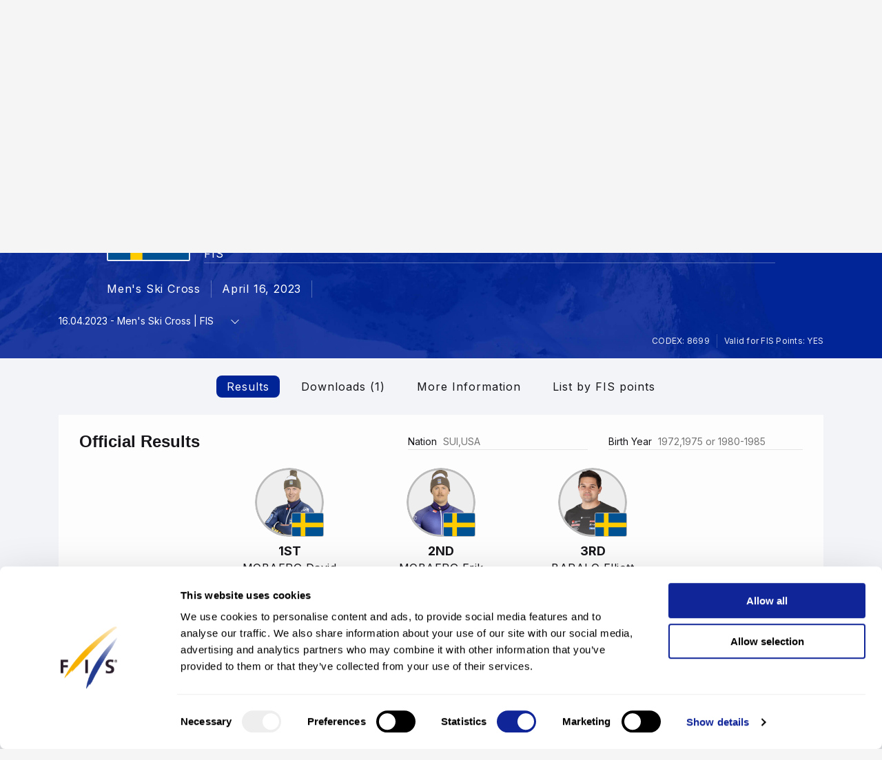

--- FILE ---
content_type: text/html; charset=UTF-8
request_url: https://www.fis-ski.com/DB/general/results.html?sectorcode=FS&competitorid=205347&raceid=15808
body_size: 39105
content:
<!DOCTYPE html>
<html lang="en">
    <head>
<base href="https://www.fis-ski.com/DB/" />
<title>FIS | Freestyle Results - Idre Fjall (SWE) 2022/2023</title>
<meta name="robots" content="index,follow">

        <meta charset="utf-8">
<meta name="viewport" content="width=device-width, minimum-scale=1.0, maximum-scale=1.0, user-scalable=no">
<meta http-equiv="X-UA-Compatible" content="ie=edge">
<meta name="google-site-verification" content="JqRNwCza0vKNQQOVnGWNTw_FkP27UUwjhxJTdod_DMQ" />

<link rel="manifest" href="https://www.fis-ski.com/manifest.webmanifest">
<meta name="application-name" content="FIS" />
<meta name="author" content="International Ski and Snowboard Federation" />
<meta name="keywords" content="FIS,Ski,Snowboard,Federation,Winter sports" />
<meta name="description" content="FIS globally governs skiing and snowboarding and oversees over 7,000 events annually in Alpine, Cross-Country, Ski Jumping, Nordic Combined, Freestyle, Snowboard, and more.">
<meta name="og:title" content="FIS | Freestyle Results - Idre Fjall (SWE) 2022/2023">
<meta name="og:image" content="https://assets.fis-ski.com/f/252177/1000x564/68521ffbc7/meta.jpg">
<meta name="og:description" content="FIS globally governs skiing and snowboarding and oversees over 7,000 events annually in Alpine, Cross-Country, Ski Jumping, Nordic Combined, Freestyle, Snowboard, and more.">
<meta name="twitter:card" content="summary_large_image" />
<meta name="twitter:title" content="FIS | Freestyle Results - Idre Fjall (SWE) 2022/2023" />
<meta name="twitter:description" content="FIS globally governs skiing and snowboarding and oversees over 7,000 events annually in Alpine, Cross-Country, Ski Jumping, Nordic Combined, Freestyle, Snowboard, and more." />
<meta name="twitter:image" content="https://assets.fis-ski.com/f/252177/1000x564/68521ffbc7/meta.jpg" />
<link rel="icon" href="https://www.fis-ski.com/favicon.ico" type="image/x-icon" sizes="48x48" />
<link rel="icon" href="https://www.fis-ski.com/icon.png?3.3.6" type="image/png" sizes="512x512" />
<link rel="icon" href="https://www.fis-ski.com/icon1.png?3.3.6" type="image/png" sizes="256x256" />
<link rel="icon" href="https://www.fis-ski.com/icon2.png?3.3.6" type="image/png" sizes="192x192" />
<link rel="apple-touch-icon" href="https://www.fis-ski.com/apple-icon.png?3.3.6" type="image/png" sizes="512x512" />
<link rel="apple-touch-icon" href="https://www.fis-ski.com/apple-icon1.png?3.3.6" type="image/png" sizes="256x256" />
<link rel="apple-touch-icon" href="https://www.fis-ski.com/apple-icon2.png?3.3.6" type="image/png" sizes="192x192" />


<link type="text/css" href="https://www.fis-ski.com/DB/v2/css/app.css?v=3.3.6" rel="stylesheet">
<link type="text/css" href="https://media.fis-ski.com/v2/download/flag/fis-flag-sprite.min.css?v=3.3.6" rel="stylesheet">
<link rel="preconnect" href="https://fonts.googleapis.com">
<link rel="preconnect" href="https://fonts.gstatic.com" crossorigin>
<link href="https://fonts.googleapis.com/css2?family=Inter:wght@100..900&display=swap" rel="stylesheet">

<script src="https://data.fis-ski.com/static/apps/fis_templates/js/fis/jquery-3.3.1.min.js"></script>
<script src="https://data.fis-ski.com/static/apps/fis_templates/js/og/typeahead.bundle.min.js"></script>
<script src="https://data.fis-ski.com/static/apps/fis_templates/js/og/vendor.js?v=3.3.6"></script>
<script src="https://data.fis-ski.com/static/apps/fis_templates/js/og/app.js?v=3.3.6"></script>
<script src="https://data.fis-ski.com/static/apps/fis_templates/js/fis/classes/DateTimeManager.js?v=3.3.6"></script>
<script src="https://data.fis-ski.com/static/apps/fis_templates/js/fis/fis.min.js?v=3.3.6"></script>

 <script>
    window.dataLayer = window.dataLayer || [];
    window.fisProperties = {"pageType":"results","seasonCode":2023,"disciplineCode":"FS","competitionCodex":8699,"eventId":52998,"genderCode":"M"};
    window.dataLayer.push(window.fisProperties);
</script>

<script>(function(w,d,s,l,i){w[l]=w[l]||[];w[l].push({'gtm.start':
            new Date().getTime(),event:'gtm.js'});var f=d.getElementsByTagName(s)[0],
        j=d.createElement(s),dl=l!='dataLayer'?'&l='+l:'';j.async=true;j.src=
        'https://www.googletagmanager.com/gtm.js?id='+i+dl+ '&gtm_auth=59ducBOaO3mmYhV3FSXYew&gtm_preview=env-1&gtm_cookies_win=x';f.parentNode.insertBefore(j,f);
    })(window,document,'script','dataLayer','GTM-PK7CPP4');</script>
    <link href="https://data.fis-ski.com/static/apps/fis_templates/css/fis/font-awesome.min.css" rel="stylesheet" type="text/css">
<link href="https://data.fis-ski.com/static/apps/fis_events/css/results.css" rel="stylesheet" type="text/css">
<script src="https://data.fis-ski.com/static/apps/fis_events/js/raceresults.js?v=3.3.6" type="text/javascript"></script>
</head>
    <body>

        
<script>window.__FIS_WEB_DATA_URL = "https://www.fis-ski.com";</script><link rel="preload" href="https://www.fis-ski.com/_next/static/css/a5efa1c7927adfee.css" as="style"/><link rel="stylesheet" href="https://www.fis-ski.com/_next/static/css/a5efa1c7927adfee.css" data-n-p=""/><script defer="" nomodule="" src="https://www.fis-ski.com/_next/static/chunks/polyfills-42372ed130431b0a.js"></script><script src="https://www.fis-ski.com/_next/static/chunks/webpack-8fd72e56474cf93b.js" defer=""></script><script src="https://www.fis-ski.com/_next/static/chunks/framework-c69f3a2da3d841cc.js" defer=""></script><script src="https://www.fis-ski.com/_next/static/chunks/main-bd996745fdc03df0.js" defer=""></script><script src="https://www.fis-ski.com/_next/static/chunks/pages/_app-3c9ca398d360b709.js" defer=""></script><script src="https://www.fis-ski.com/_next/static/chunks/7977-6e51569085cafe4f.js" defer=""></script><script src="https://www.fis-ski.com/_next/static/chunks/2346-f106168e853ca47d.js" defer=""></script><script src="https://www.fis-ski.com/_next/static/chunks/7064-8e0bf9eef6b8a715.js" defer=""></script><script src="https://www.fis-ski.com/_next/static/chunks/pages/data-page-integration/header/%5Broot%5D/%5Bdiscipline%5D/%5Bsection%5D-75d769c16d600c8e.js" defer=""></script><script src="https://www.fis-ski.com/_next/static/DZOOQYavuPQdWx_KeV3K8/_buildManifest.js" defer=""></script><script src="https://www.fis-ski.com/_next/static/DZOOQYavuPQdWx_KeV3K8/_ssgManifest.js" defer=""></script><noscript data-n-css=""></noscript><div id="__next"><div class="__className_a6d796 ftw-root fis-remote-header"><header class="ftw-w-full"><div class="ftw-visible ftw-relative lg:ftw-invisible lg:ftw-fixed"><div class="ftw-h-mobileMainMenu"><div style="top:0px" class="ftw-fixed ftw-top-0 ftw-w-full ftw-z-50"><section class="ftw-text-fis-white ftw-flex ftw-h-mobileMainMenu ftw-flex-row ftw-items-center ftw-justify-between ftw-bg-fis-primary ftw-p-[10px]"><a href="https://www.fis-ski.com/"><div class="ftw-flex ftw-flex-1 ftw-flex-shrink ftw-flex-grow ftw-justify-center ftw-icon-pointer"><img alt="FIS logo" loading="lazy" width="45" height="65" decoding="async" data-nimg="1" class="ftw-h-full" style="color:transparent" src="https://www.fis-ski.com/_next/static/media/logo-white.86216708.svg"/></div></a><div class="ftw-flex ftw-justify-end ftw-items-center ftw-gap-x-[12px]"><div class="ftw-cursor-pointer"><a title="Search" href="https://www.fis-ski.com/search"><svg class="ftw-inline" width="32" height="32" viewBox="0 0 32 32" fill="none" xmlns="http://www.w3.org/2000/svg"><path d="M25.7145 25.9597C25.324 26.3502 24.6908 26.3502 24.3003 25.9597L18.1736 19.8331C17.8133 19.4727 17.2431 19.4482 16.8061 19.7102C16.4025 19.9522 15.9659 20.1575 15.4963 20.3261C14.7259 20.6026 13.9062 20.7409 13.037 20.7409C10.8839 20.7409 9.06173 19.9952 7.57037 18.5039C6.07901 17.0125 5.33333 15.1903 5.33333 13.0372C5.33333 10.8841 6.07901 9.06189 7.57037 7.57053C9.06173 6.07918 10.8839 5.3335 13.037 5.3335C15.1901 5.3335 17.0123 6.07918 18.5037 7.57053C19.9951 9.06189 20.7407 10.8841 20.7407 13.0372C20.7407 13.9063 20.6025 14.7261 20.3259 15.4965C20.1573 15.9661 19.952 16.4027 19.7101 16.8063C19.448 17.2433 19.4726 17.8135 19.8329 18.1738L25.9596 24.3005C26.3501 24.691 26.3501 25.3242 25.9596 25.7147L25.7145 25.9597ZM13.037 18.3705C14.5185 18.3705 15.7778 17.852 16.8148 16.815C17.8518 15.7779 18.3704 14.5187 18.3704 13.0372C18.3704 11.5557 17.8518 10.2965 16.8148 9.25942C15.7778 8.22238 14.5185 7.70387 13.037 7.70387C11.5556 7.70387 10.2963 8.22238 9.25926 9.25942C8.22222 10.2965 7.7037 11.5557 7.7037 13.0372C7.7037 14.5187 8.22222 15.7779 9.25926 16.815C10.2963 17.852 11.5556 18.3705 13.037 18.3705Z" fill="currentColor"></path></svg></a></div><div class="ftw-cursor-pointer"><svg width="32" height="32" viewBox="0 0 24 24" fill="none" xmlns="http://www.w3.org/2000/svg"><path d="M2 6.75C2 6.33579 2.41973 6 2.9375 6H21.0625C21.5803 6 22 6.33579 22 6.75C22 7.16421 21.5803 7.5 21.0625 7.5H2.9375C2.41973 7.5 2 7.16421 2 6.75Z" fill="white"></path><path d="M2 11.75C2 11.3358 2.41973 11 2.9375 11H21.0625C21.5803 11 22 11.3358 22 11.75C22 12.1642 21.5803 12.5 21.0625 12.5H2.9375C2.41973 12.5 2 12.1642 2 11.75Z" fill="white"></path><path d="M2 16.75C2 16.3358 2.41973 16 2.9375 16H21.0625C21.5803 16 22 16.3358 22 16.75C22 17.1642 21.5803 17.5 21.0625 17.5H2.9375C2.41973 17.5 2 17.1642 2 16.75Z" fill="white"></path></svg></div></div></section></div></div></div><div class="ftw-invisible ftw-fixed lg:ftw-visible lg:ftw-relative"><div class="ftw-h-desktopNavigation"><div style="top:0px" class="ftw-fixed ftw-top-0 ftw-w-full ftw-z-50"><section class="ftw-flex ftw-h-desktopTopBar ftw-bg-fis-primary ftw-text-fis-white ftw-justify-center"><div class="ftw-flex ftw-justify-end ftw-items-center ftw-ml-[40px] ftw-mr-[40px] ftw-max-w-[1440px] ftw-w-full"><a class="ftw-mr-auto ftw-block xl:ftw-hidden" href="https://www.fis-ski.com/"><div class="ftw-flex ftw-flex-1 ftw-flex-shrink ftw-flex-grow ftw-justify-center ftw-self-start ftw-icon-pointer"><img alt="FIS logo" loading="lazy" width="45" height="65" decoding="async" data-nimg="1" class="ftw-h-full" style="color:transparent" src="https://www.fis-ski.com/_next/static/media/logo-white.86216708.svg"/></div></a><a target="_self" class="em:ftw-px-3 hover:ftw-bg-fis-primary-dark ftw-flex ftw-h-full ftw-items-center" href="https://www.fis-ski.com"><span class="ftw-text-fis-xs-bold lg:ftw-text-fis-xs-bold-desktop ftw-tracking-[-0.32px] ftw-leading-[130%]">FIS Disciplines</span></a><a target="_self" class="em:ftw-px-3 hover:ftw-bg-fis-primary-dark ftw-flex ftw-h-full ftw-items-center" href="https://www.fis-ski.com/inside-fis"><span class="ftw-text-fis-xs lg:ftw-text-fis-xs-desktop ftw-tracking-[-0.32px] ftw-leading-[130%]">Inside FIS</span></a><div class="em:ftw-px-5"><span class="ftw-text-fis-xs lg:ftw-text-fis-xs-desktop ftw-tracking-[-0.32px] ftw-leading-[130%]">|</span></div><a target="_self" class="em:ftw-px-3 hover:ftw-bg-fis-primary-dark ftw-flex ftw-h-full ftw-items-center" href="https://www.fis-ski.com/portal/bulletin/fis-bulletin"><span class="ftw-text-fis-xs lg:ftw-text-fis-xs-desktop ftw-tracking-[-0.32px] ftw-leading-[130%]">FIS Bulletin</span></a><a target="_self" class="em:ftw-px-3 hover:ftw-bg-fis-primary-dark ftw-flex ftw-h-full ftw-items-center" href="https://play.fis-ski.com"><span class="ftw-text-fis-xs lg:ftw-text-fis-xs-desktop ftw-tracking-[-0.32px] ftw-leading-[130%]">FIS Gaming Zone</span></a><a target="_blank" class="em:ftw-px-3 hover:ftw-bg-fis-primary-dark ftw-flex ftw-h-full ftw-items-center" href="https://watch.fis-ski.com/home"><span class="ftw-text-fis-xs lg:ftw-text-fis-xs-desktop ftw-tracking-[-0.32px] ftw-leading-[130%]">FIS TV</span></a><a target="_self" class="em:ftw-px-3 hover:ftw-bg-fis-primary-dark ftw-flex ftw-h-full ftw-items-center" href="https://profile.fis-ski.com"><span class="ftw-text-fis-xs lg:ftw-text-fis-xs-desktop ftw-tracking-[-0.32px] ftw-leading-[130%]">FIS Members</span></a></div></section><section class="ftw-flex ftw-h-desktopMainMenu ftw-text-fis-primary-text ftw-justify-center ftw-bg-fis-white"><div class="ftw-flex ftw-justify-end ftw-items-center ftw-ml-[40px] ftw-mr-[40px] ftw-max-w-[1440px] ftw-w-full"><a href="https://www.fis-ski.com"><div class="ftw-flex ftw-h-full ftw-min-w-fit ftw-max-w-[320px] ftw-flex-1 ftw-flex-shrink ftw-flex-grow ftw-justify-center"><img alt="FIS logo" loading="lazy" width="60" height="65" decoding="async" data-nimg="1" class="ftw-flex-grow-0 ftw-hidden xl:ftw-block" style="color:transparent" src="https://www.fis-ski.com/_next/static/media/logo.737d5a82.svg"/></div></a><nav class="ftw-flex ftw-h-full ftw-justify-end ftw-min-w-fit ftw-flex-1 ftw-flex-shrink-0 ftw-self-end em:ftw-pl-5"><div class="ftw-flex ftw-items-center"><button class="hover:ftw-bg-fis-background-light ftw-cursor-pointer em:ftw-gap-2 ftw-inline-flex ftw-items-center em:ftw-leading-6 ftw-min-h-[44px] em:ftw-px-4 em:ftw-py-2 ftw-rounded-[30px] ftw-text-fis-primary ftw-whitespace-nowrap ftw-bg-fis-tag ftw-border-[1.5px] ftw-border-fis-white ftw-text-fis-primary">All Disciplines<svg class="ftw-inline " width="16" height="16" viewBox="0 0 16 16" fill="none" xmlns="http://www.w3.org/2000/svg"><path fill-rule="evenodd" clip-rule="evenodd" d="M2.42092 5.02102C2.74061 4.70133 3.25893 4.70133 3.57862 5.02102L7.91146 9.35386L12.2443 5.02102C12.564 4.70133 13.0823 4.70133 13.402 5.02102C13.7217 5.34071 13.7217 5.85902 13.402 6.17871L8.49031 11.0904C8.17062 11.4101 7.6523 11.4101 7.33261 11.0904L2.42092 6.17871C2.10123 5.85902 2.10123 5.34071 2.42092 5.02102Z" fill="currentColor"></path></svg></button></div><span class="ftw-cursor-default ftw-flex ftw-items-center em:ftw-px-4">|</span><a class="ftw-relative ftw-flex ftw-items-center ftw-justify-center ftw-whitespace-nowrap ftw-transition-all after:ftw-absolute after:ftw-bottom-0 after:ftw-left-0 em:after:ftw-h-1 after:ftw-w-full ftw-cursor-pointer hover:ftw-bg-fis-background-light em:ftw-pl-4 em:ftw-pr-4 ftw-rounded-" target="_self" href="https://www.fis-ski.com"><span class="ftw-text-fis-xs lg:ftw-text-fis-xs-desktop ftw-tracking-[-0.32px] ftw-leading-[130%]">Home</span></a><a class="ftw-relative ftw-flex ftw-items-center ftw-justify-center ftw-whitespace-nowrap ftw-transition-all after:ftw-absolute after:ftw-bottom-0 after:ftw-left-0 em:after:ftw-h-1 after:ftw-w-full ftw-cursor-pointer hover:ftw-bg-fis-background-light after:ftw-bg-fis-primary ftw-text-fis-primary em:ftw-pl-4 em:ftw-pr-4 ftw-rounded-" target="_self" href="https://www.fis-ski.com/DB/general/calendar-results.html"><span class="ftw-text-fis-xs-bold lg:ftw-text-fis-xs-bold-desktop ftw-tracking-[-0.32px] ftw-leading-[130%]">Calendar &amp; Results</span></a><a class="ftw-relative ftw-flex ftw-items-center ftw-justify-center ftw-whitespace-nowrap ftw-transition-all after:ftw-absolute after:ftw-bottom-0 after:ftw-left-0 em:after:ftw-h-1 after:ftw-w-full ftw-cursor-pointer hover:ftw-bg-fis-background-light em:ftw-pl-4 em:ftw-pr-4 ftw-rounded-" target="_self" href="https://www.fis-ski.com/DB/general/live.html"><span class="ftw-text-fis-xs lg:ftw-text-fis-xs-desktop ftw-tracking-[-0.32px] ftw-leading-[130%]">Live Results</span></a><a class="ftw-relative ftw-flex ftw-items-center ftw-justify-center ftw-whitespace-nowrap ftw-transition-all after:ftw-absolute after:ftw-bottom-0 after:ftw-left-0 em:after:ftw-h-1 after:ftw-w-full ftw-cursor-pointer hover:ftw-bg-fis-background-light em:ftw-pl-4 em:ftw-pr-4 ftw-rounded-" target="_self" href="https://www.fis-ski.com/DB/general/biographies.html"><span class="ftw-text-fis-xs lg:ftw-text-fis-xs-desktop ftw-tracking-[-0.32px] ftw-leading-[130%]">Athletes</span></a><a class="ftw-relative ftw-flex ftw-items-center ftw-justify-center ftw-whitespace-nowrap ftw-transition-all after:ftw-absolute after:ftw-bottom-0 after:ftw-left-0 em:after:ftw-h-1 after:ftw-w-full ftw-cursor-pointer hover:ftw-bg-fis-background-light em:ftw-pl-4 em:ftw-pr-4 ftw-rounded-" target="_self" href="https://www.fis-ski.com/news"><span class="ftw-text-fis-xs lg:ftw-text-fis-xs-desktop ftw-tracking-[-0.32px] ftw-leading-[130%]">News</span></a><a title="Search" class="ftw-relative ftw-flex ftw-items-center ftw-justify-center ftw-whitespace-nowrap ftw-transition-all after:ftw-absolute after:ftw-bottom-0 after:ftw-left-0 em:after:ftw-h-1 after:ftw-w-full ftw-cursor-pointer hover:ftw-bg-fis-background-light em:ftw-h-10 em:ftw-w-10 ftw-rounded-full ftw-self-center" href="https://www.fis-ski.com/search"><svg class="ftw-inline" width="32" height="32" viewBox="0 0 32 32" fill="none" xmlns="http://www.w3.org/2000/svg"><path d="M25.7145 25.9597C25.324 26.3502 24.6908 26.3502 24.3003 25.9597L18.1736 19.8331C17.8133 19.4727 17.2431 19.4482 16.8061 19.7102C16.4025 19.9522 15.9659 20.1575 15.4963 20.3261C14.7259 20.6026 13.9062 20.7409 13.037 20.7409C10.8839 20.7409 9.06173 19.9952 7.57037 18.5039C6.07901 17.0125 5.33333 15.1903 5.33333 13.0372C5.33333 10.8841 6.07901 9.06189 7.57037 7.57053C9.06173 6.07918 10.8839 5.3335 13.037 5.3335C15.1901 5.3335 17.0123 6.07918 18.5037 7.57053C19.9951 9.06189 20.7407 10.8841 20.7407 13.0372C20.7407 13.9063 20.6025 14.7261 20.3259 15.4965C20.1573 15.9661 19.952 16.4027 19.7101 16.8063C19.448 17.2433 19.4726 17.8135 19.8329 18.1738L25.9596 24.3005C26.3501 24.691 26.3501 25.3242 25.9596 25.7147L25.7145 25.9597ZM13.037 18.3705C14.5185 18.3705 15.7778 17.852 16.8148 16.815C17.8518 15.7779 18.3704 14.5187 18.3704 13.0372C18.3704 11.5557 17.8518 10.2965 16.8148 9.25942C15.7778 8.22238 14.5185 7.70387 13.037 7.70387C11.5556 7.70387 10.2963 8.22238 9.25926 9.25942C8.22222 10.2965 7.7037 11.5557 7.7037 13.0372C7.7037 14.5187 8.22222 15.7779 9.25926 16.815C10.2963 17.852 11.5556 18.3705 13.037 18.3705Z" fill="currentColor"></path></svg></a></nav></div></section></div></div></div></header></div></div><script id="__NEXT_DATA__" type="application/json">{"props":{"pageProps":{"root":"discipline","discipline":"all","section":"menu-calendar","navigation":{"_uid":"488ce3f1-c01f-44a7-92e2-a3d88c6169d0","fis_tv":[],"fallback":"fis_disciplines,all_disciplines","rewrites":[{"key":"","_uid":"9f2c021c-d52c-4c7b-be9f-a50f3aa80c31","value":"fis_disciplines,all_disciplines,home","component":"key-value"},{"key":"/","_uid":"47c9cc9b-13df-4f76-82a5-2722b670d8bd","value":"fis_disciplines,all_disciplines,home","component":"key-value"}],"component":"navigation","inside_fis":[],"navigation":[{"id":"fis_disciplines","_uid":"0abf65ad-5c28-4870-9561-71b54f64ae8c","link":{"id":"","url":"https://www.fis-ski.com/","linktype":"url","fieldtype":"multilink","cached_url":"https://www.fis-ski.com/"},"label":"FIS Disciplines","sub_menu":[{"id":"all_disciplines","_uid":"62642f76-bc0a-4b9c-954c-4cd7b45abd19","link":{"id":"","url":"/","linktype":"url","fieldtype":"multilink","cached_url":"https://www.fis-ski.com/"},"label":"All Disciplines","sub_menu":[{"id":"home","_uid":"4ee7bf27-e7f0-477e-8706-601e41af30ea","link":{"id":"","url":"/","linktype":"url","fieldtype":"multilink","cached_url":"https://www.fis-ski.com/"},"label":"Home","sub_menu":[],"component":"menu-link"},{"id":"menu-calendar","_uid":"a54975a1-575f-4f86-b9b7-8094aade8626","link":{"id":"","url":"/DB/general/calendar-results.html","linktype":"url","fieldtype":"multilink","cached_url":"https://www.fis-ski.com/DB/general/calendar-results.html"},"label":"Calendar \u0026 Results","sub_menu":[],"component":"menu-link"},{"id":"menu-live","_uid":"9daf2db8-ed44-4e66-8849-29184716b883","link":{"id":"","url":"/DB/general/live.html","linktype":"url","fieldtype":"multilink","cached_url":"https://www.fis-ski.com/DB/general/live.html"},"label":"Live Results","sub_menu":[],"component":"menu-link"},{"id":"menu-athletes","_uid":"f8677b15-609c-443d-bfc9-798903259e7f","link":{"id":"","url":"/DB/general/biographies.html","linktype":"url","fieldtype":"multilink","cached_url":"https://www.fis-ski.com/DB/general/biographies.html"},"label":"Athletes","sub_menu":[],"component":"menu-link"},{"_uid":"f38e443e-1f37-4ff4-96c6-818c22e27aea","link":{"id":"d156251c-ef96-462d-a9c9-649c419ee947","url":"","linktype":"story","fieldtype":"multilink","cached_url":"https://www.fis-ski.com/news"},"label":"News","sub_menu":[],"component":"menu-link"}],"component":"menu-link"},{"_uid":"33eb3fe1-3fdc-45f6-9d0c-abfb318b763f","link":{"id":"87cfaf8e-5ed8-42c2-b59a-9f63809b4fdf","url":"","linktype":"story","fieldtype":"multilink","cached_url":"https://www.fis-ski.com/cross-country/"},"label":"Cross-Country","sub_menu":[{"_uid":"9154698d-7b0a-4ca4-9e78-9af380dee75b","link":{"id":"87cfaf8e-5ed8-42c2-b59a-9f63809b4fdf","url":"","linktype":"story","fieldtype":"multilink","cached_url":"https://www.fis-ski.com/cross-country/"},"label":"Home","sub_menu":[],"component":"menu-link"},{"id":"menu-calendar","_uid":"2d9a2553-4182-4088-8ba6-18305a93b229","link":{"id":"","url":"/DB/cross-country/calendar-results.html?noselection=true\u0026mi=menu-calendar","linktype":"url","fieldtype":"multilink","cached_url":"https://www.fis-ski.com/DB/cross-country/calendar-results.html?noselection=true\u0026mi=menu-calendar"},"label":"Calendar \u0026 Events","sub_menu":[],"component":"menu-link"},{"id":"menu-live","_uid":"49b98776-8b96-407e-a832-80d7e0850ecc","link":{"id":"","url":"/DB/cross-country/live.html?mi=menu-live","linktype":"url","fieldtype":"multilink","cached_url":"https://www.fis-ski.com/DB/cross-country/live.html?mi=menu-live"},"label":"Live Results","sub_menu":[],"component":"menu-link"},{"id":"menu-athletes","_uid":"223a3ab0-4ece-4139-851a-8d039d9505f8","link":{"id":"","url":"/DB/cross-country/biographies.html?mi=menu-athletes","linktype":"url","fieldtype":"multilink","cached_url":"https://www.fis-ski.com/DB/cross-country/biographies.html?mi=menu-athletes"},"label":"Athletes","sub_menu":[],"component":"menu-link"},{"id":"","_uid":"24d8b887-5dd0-4cfb-9ff8-5202e97df2a0","link":{"id":"","url":"","linktype":"story","fieldtype":"multilink","cached_url":"https://www.fis-ski.com/"},"label":"More","sub_menu":[{"id":"cross-country-news","_uid":"f2191614-0e46-4139-837c-6ad3df625615","link":{"id":"cd43790f-c367-4a5f-8269-2b290c496708","url":"","linktype":"story","fieldtype":"multilink","cached_url":"https://www.fis-ski.com/cross-country/news/"},"label":"News","sub_menu":[],"component":"menu-link"},{"id":"menu-fis-points","_uid":"5f6f1e6e-d171-451e-9ca2-8b1ac3fea37f","link":{"id":"","url":"/DB/cross-country/fis-points-lists.html?mi=menu-fis-points","linktype":"url","fieldtype":"multilink","cached_url":"https://www.fis-ski.com/DB/cross-country/fis-points-lists.html?mi=menu-fis-points"},"label":"FIS Points","sub_menu":[],"component":"menu-link"},{"id":"menu-cup-standings","_uid":"18f6f2ba-5792-450d-a2fd-ca08cfb83452","link":{"id":"","url":"/DB/cross-country/cup-standings.html?sectorcode=CC\u0026mi=menu-cup-standings","linktype":"url","fieldtype":"multilink","cached_url":"https://www.fis-ski.com/DB/cross-country/cup-standings.html?sectorcode=CC\u0026mi=menu-cup-standings"},"label":"Cup Standings","sub_menu":[],"component":"menu-link"},{"id":"","_uid":"8f3a2cec-8ab0-42cc-bceb-1a899310330f","link":{"id":"3d2c3cd8-e1cb-42bb-aa88-01320a07b717","url":"","linktype":"story","fieldtype":"multilink","cached_url":"https://www.fis-ski.com/cross-country/documents/"},"label":"Documents","sub_menu":[],"component":"menu-link"},{"_uid":"c3b17183-a91a-4940-9115-33aa7a3b83c5","link":{"id":"0ed428da-d72f-4978-9a7e-150f1f9bba4f","url":"","linktype":"story","fieldtype":"multilink","cached_url":"https://www.fis-ski.com/cross-country/media-information/"},"label":"Media Information","sub_menu":[],"component":"menu-link"},{"id":"menu-statistics","_uid":"32fc1d66-35ea-436c-9757-037bda25924c","link":{"id":"","url":"/DB/general/statistics.html?sectorcode=CC\u0026mi=menu-statistics","linktype":"url","fieldtype":"multilink","cached_url":"https://www.fis-ski.com/DB/general/statistics.html?sectorcode=CC\u0026mi=menu-statistics"},"label":"Statistics","sub_menu":[],"component":"menu-link"},{"id":"menu-constructors-championship","_uid":"dcb6ffad-f917-4188-a72c-de01382b970b","link":{"id":"","url":"/DB/cross-country/brand-ranking.html?sectorcode=CC\u0026mi=menu-constructors-championship","linktype":"url","fieldtype":"multilink","cached_url":"https://www.fis-ski.com/DB/cross-country/brand-ranking.html?sectorcode=CC\u0026mi=menu-constructors-championship"},"label":"Constructors' Championship","sub_menu":[],"component":"menu-link"},{"id":"menu-prize-money","_uid":"64daf8f4-dfe6-4da5-bcbb-e981c47dc179","link":{"id":"","url":"/DB/cross-country/cup-standings.html?sectorcode=CC\u0026cupcode=WCPR\u0026disciplinecode=ALL\u0026gendercode=M\u0026mi=menu-prize-money","linktype":"url","fieldtype":"multilink","cached_url":"https://www.fis-ski.com/DB/cross-country/cup-standings.html?sectorcode=CC\u0026cupcode=WCPR\u0026disciplinecode=ALL\u0026gendercode=M\u0026mi=menu-prize-money"},"label":"Prize Money Standings","sub_menu":[],"component":"menu-link"},{"id":"menu-homologation","_uid":"381835bf-391b-45aa-b5a4-3bfd71d5d7ff","link":{"id":"","url":"/DB/cross-country/homologations.html?mi=menu-homologation","linktype":"url","fieldtype":"multilink","cached_url":"https://www.fis-ski.com/DB/cross-country/homologations.html?mi=menu-homologation"},"label":"Homologations","sub_menu":[],"component":"menu-link"},{"id":"","_uid":"6e5144f6-d5e6-4203-bf27-f6cfd63ce159","link":{"id":"00c4b36c-7ec3-499a-b042-20e9c71b9f28","url":"","linktype":"story","fieldtype":"multilink","cached_url":"https://www.fis-ski.com/inside-fis/general-fis-documents/olympic-winter-games-2026"},"label":"Olympic Winter Games 2026","sub_menu":[],"component":"menu-link"},{"id":"","_uid":"87270812-e270-4c9d-9445-a7a20931bc9f","link":{"id":"7002a5a4-e2e0-4d17-85f8-8a78810d80d5","url":"","linktype":"story","fieldtype":"multilink","cached_url":"https://www.fis-ski.com/inside-fis/general-fis-documents/timing-data"},"label":"Timing \u0026 Data","sub_menu":[],"component":"menu-link"}],"component":"menu-link"}],"component":"menu-link"},{"_uid":"2ab30147-50e4-480f-b2c7-f35d1fc3da4c","link":{"id":"33f74698-4561-44ef-89d6-020c99cef4bc","url":"","linktype":"story","fieldtype":"multilink","cached_url":"https://www.fis-ski.com/ski-jumping/"},"label":"Ski Jumping","sub_menu":[{"_uid":"75e217a2-501f-4b1f-9dc9-94bf7bb8bdf4","link":{"id":"33f74698-4561-44ef-89d6-020c99cef4bc","url":"","linktype":"story","fieldtype":"multilink","cached_url":"https://www.fis-ski.com/ski-jumping/"},"label":"Home","sub_menu":[],"component":"menu-link"},{"id":"menu-calendar","_uid":"d5f81369-53ba-4a2c-8711-cac0bbc1d331","link":{"id":"","url":"/DB/ski-jumping/calendar-results.html?noselection=true\u0026mi=menu-calendar","linktype":"url","fieldtype":"multilink","cached_url":"https://www.fis-ski.com/DB/ski-jumping/calendar-results.html?noselection=true\u0026mi=menu-calendar"},"label":"Calendar \u0026 Results","sub_menu":[],"component":"menu-link"},{"id":"menu-live","_uid":"b3fdf12d-798a-4a3c-bf7d-f0b3f3e1125d","link":{"id":"","url":"/DB/ski-jumping/live.html?mi=menu-live","linktype":"url","fieldtype":"multilink","cached_url":"https://www.fis-ski.com/DB/ski-jumping/live.html?mi=menu-live"},"label":"Live Results","sub_menu":[],"component":"menu-link"},{"id":"menu-athletes","_uid":"55d95b3d-b451-4420-9e26-e2f86fd33e32","link":{"id":"","url":"/DB/ski-jumping/biographies.html?mi=menu-athletes","linktype":"url","fieldtype":"multilink","cached_url":"https://www.fis-ski.com/DB/ski-jumping/biographies.html?mi=menu-athletes"},"label":"Athletes","sub_menu":[],"component":"menu-link"},{"_uid":"f26ff822-b3af-4576-9b6f-daa03c1573cb","link":{"id":"","url":"","linktype":"story","fieldtype":"multilink","cached_url":"https://www.fis-ski.com/"},"label":"More","sub_menu":[{"_uid":"bd3f71ad-5687-4ab8-b685-f60360affd49","link":{"id":"2b5d7511-6097-4721-8ac9-ef4f264d6e99","url":"","linktype":"story","fieldtype":"multilink","cached_url":"https://www.fis-ski.com/ski-jumping/news/"},"label":"News","sub_menu":[],"component":"menu-link"},{"id":"menu-cup-standings","_uid":"3a9767fe-c8c7-44d6-a6d5-4346cba5d312","link":{"id":"","url":"/DB/ski-jumping/cup-standings.html?sectorcode=JP\u0026mi=menu-cup-standings","linktype":"url","fieldtype":"multilink","cached_url":"https://www.fis-ski.com/DB/ski-jumping/cup-standings.html?sectorcode=JP\u0026mi=menu-cup-standings"},"label":"Cup Standings","sub_menu":[],"component":"menu-link"},{"_uid":"2ce49c26-daa5-441d-92e8-6b93ae2947e0","link":{"id":"8758f920-4315-4808-9c67-79e049da87b0","url":"","linktype":"story","fieldtype":"multilink","cached_url":"https://www.fis-ski.com/ski-jumping/documents/"},"label":"Documents","sub_menu":[],"component":"menu-link"},{"_uid":"8c5f9664-d2dc-426b-86ef-79a9cedaabe5","link":{"id":"d0f61caf-2855-44fd-a996-7898246b9a1b","url":"","linktype":"story","fieldtype":"multilink","cached_url":"https://www.fis-ski.com/ski-jumping/media-information/"},"label":"Media Information","sub_menu":[],"component":"menu-link"},{"id":"menu-statistics","_uid":"7aa663b4-377a-4b12-ade0-aa0beb441c6c","link":{"id":"","url":"/DB/general/statistics.html?sectorcode=JP\u0026mi=menu-statistics","linktype":"url","fieldtype":"multilink","cached_url":"https://www.fis-ski.com/DB/general/statistics.html?sectorcode=JP\u0026mi=menu-statistics"},"label":"Statistics","sub_menu":[],"component":"menu-link"},{"id":"menu-prize-money","_uid":"997ce89a-be5a-48e3-b65c-7f587a93c9ed","link":{"id":"","url":"/DB/ski-jumping/cup-standings.html?sectorcode=JP\u0026cupcode=WCPR\u0026disciplinecode=ALL\u0026mi=menu-prize-money","linktype":"url","fieldtype":"multilink","cached_url":"https://www.fis-ski.com/DB/ski-jumping/cup-standings.html?sectorcode=JP\u0026cupcode=WCPR\u0026disciplinecode=ALL\u0026mi=menu-prize-money"},"label":"Prize Money Standings","sub_menu":[],"component":"menu-link"},{"id":"menu-homologation","_uid":"ecfb3b27-c7ff-422b-b04b-42b379be2f3a","link":{"id":"","url":"/DB/ski-jumping/homologations.html?mi=menu-homologation","linktype":"url","fieldtype":"multilink","cached_url":"https://www.fis-ski.com/DB/ski-jumping/homologations.html?mi=menu-homologation"},"label":"Homologations","sub_menu":[],"component":"menu-link"},{"id":"","_uid":"78ad8a0f-5f63-427a-ac4d-55f48e9ad34f","link":{"id":"00c4b36c-7ec3-499a-b042-20e9c71b9f28","url":"","linktype":"story","fieldtype":"multilink","cached_url":"https://www.fis-ski.com/inside-fis/general-fis-documents/olympic-winter-games-2026"},"label":"Olympic Winter Games 2026","sub_menu":[],"component":"menu-link"},{"_uid":"1d8fad50-8d6e-4528-a56f-663b6f1b38e2","link":{"id":"7002a5a4-e2e0-4d17-85f8-8a78810d80d5","url":"","linktype":"story","fieldtype":"multilink","cached_url":"https://www.fis-ski.com/inside-fis/general-fis-documents/timing-data"},"label":"Timing \u0026 Data","sub_menu":[],"component":"menu-link"}],"component":"menu-link"}],"component":"menu-link"},{"_uid":"ff04fada-4749-4e43-b1e9-73979190b4df","link":{"id":"73350533-c04c-4c5e-820e-65d5eb95e63f","url":"","linktype":"story","fieldtype":"multilink","cached_url":"https://www.fis-ski.com/nordic-combined/"},"label":"Nordic Combined","sub_menu":[{"_uid":"a6c5ce96-4aa1-4d4f-8bfd-50583671a6b0","link":{"id":"73350533-c04c-4c5e-820e-65d5eb95e63f","url":"","linktype":"story","fieldtype":"multilink","cached_url":"https://www.fis-ski.com/nordic-combined/"},"label":"Home","sub_menu":[],"component":"menu-link"},{"id":"menu-calendar","_uid":"afcc6ead-3277-4874-83b9-7a002e960677","link":{"id":"","url":"/DB/nordic-combined/calendar-results.html?noselection=true\u0026mi=menu-calendar","linktype":"url","fieldtype":"multilink","cached_url":"https://www.fis-ski.com/DB/nordic-combined/calendar-results.html?noselection=true\u0026mi=menu-calendar"},"label":"Calendar \u0026 Results","sub_menu":[],"component":"menu-link"},{"id":"menu-live","_uid":"33566b91-804f-4419-9ff9-35bdc6560092","link":{"id":"","url":"/DB/nordic-combined/live.html?mi=menu-live","linktype":"url","fieldtype":"multilink","cached_url":"https://www.fis-ski.com/DB/nordic-combined/live.html?mi=menu-live"},"label":"Live Results","sub_menu":[],"component":"menu-link"},{"id":"menu-athletes","_uid":"dcd76cc6-7afe-4f75-8071-4261b23344af","link":{"id":"","url":"/DB/nordic-combined/biographies.html?mi=menu-athletes","linktype":"url","fieldtype":"multilink","cached_url":"https://www.fis-ski.com/DB/nordic-combined/biographies.html?mi=menu-athletes"},"label":"Athletes","sub_menu":[],"component":"menu-link"},{"_uid":"9ee5bb87-8f0d-4c40-a87b-85697605e002","link":{"id":"","url":"","linktype":"story","fieldtype":"multilink","cached_url":"https://www.fis-ski.com/"},"label":"More","sub_menu":[{"_uid":"2e9c08e4-0d69-46e7-b8c0-5d0031509610","link":{"id":"55bc5e6a-07c2-4625-8b1b-0aa9fce78bf4","url":"","linktype":"story","fieldtype":"multilink","cached_url":"https://www.fis-ski.com/nordic-combined/news/"},"label":"News","sub_menu":[],"component":"menu-link"},{"id":"","_uid":"a5ccc80b-41a1-4f58-bdc6-534566bee66d","link":{"id":"c8456386-2144-4ff1-bc33-ad786eeddb31","url":"","linktype":"story","fieldtype":"multilink","cached_url":"https://www.fis-ski.com/nordic-combined/combined-for-change-sustainability-tour/"},"label":"Combined for Change","sub_menu":[],"component":"menu-link"},{"id":"menu-cup-standings","_uid":"4444c539-ee2e-4a70-97de-52235652d28e","link":{"id":"","url":"/DB/nordic-combined/cup-standings.html?sectorcode=NK\u0026mi=menu-cup-standings","linktype":"url","fieldtype":"multilink","cached_url":"https://www.fis-ski.com/DB/nordic-combined/cup-standings.html?sectorcode=NK\u0026mi=menu-cup-standings"},"label":"Cup Standings","sub_menu":[],"component":"menu-link"},{"_uid":"c738ab87-e3f4-4776-84b2-2c282b7b7e0b","link":{"id":"2e51eb16-689f-42c9-a425-a983b84678ca","url":"","linktype":"story","fieldtype":"multilink","cached_url":"https://www.fis-ski.com/nordic-combined/documents/"},"label":"Documents","sub_menu":[],"component":"menu-link"},{"_uid":"cf78b428-eb77-4df2-814c-07393949add4","link":{"id":"7a8bc267-2982-467b-bf9f-7eb544b9533e","url":"","linktype":"story","fieldtype":"multilink","cached_url":"https://www.fis-ski.com/nordic-combined/media-information/"},"label":"Media Information","sub_menu":[],"component":"menu-link"},{"id":"menu-statistics","_uid":"0dd97275-1f78-4c78-91ae-038bdf8cbfe1","link":{"id":"","url":"/DB/general/statistics.html?sectorcode=NK\u0026mi=menu-statistics","linktype":"url","fieldtype":"multilink","cached_url":"https://www.fis-ski.com/DB/general/statistics.html?sectorcode=NK\u0026mi=menu-statistics"},"label":"Statistics","sub_menu":[],"component":"menu-link"},{"id":"menu-prize-money","_uid":"0d9d524f-42ee-4f08-a5c3-f69ffb64bf33","link":{"id":"","url":"/DB/nordic-combined/cup-standings.html?sectorcode=NK\u0026cupcode=WCPR\u0026disciplinecode=ALL\u0026gendercode=M\u0026mi=menu-prize-money","linktype":"url","fieldtype":"multilink","cached_url":"https://www.fis-ski.com/DB/nordic-combined/cup-standings.html?sectorcode=NK\u0026cupcode=WCPR\u0026disciplinecode=ALL\u0026gendercode=M\u0026mi=menu-prize-money"},"label":"Prize Money Standings","sub_menu":[],"component":"menu-link"},{"id":"menu-homologation","_uid":"643f6572-d6c1-44cf-90ed-acb78c02c397","link":{"id":"","url":"/DB/nordic-combined/homologations.html?mi=menu-homologation","linktype":"url","fieldtype":"multilink","cached_url":"https://www.fis-ski.com/DB/nordic-combined/homologations.html?mi=menu-homologation"},"label":"Homologations","sub_menu":[],"component":"menu-link"},{"id":"","_uid":"58fe5810-0582-469d-8c24-3fc68281e462","link":{"id":"00c4b36c-7ec3-499a-b042-20e9c71b9f28","url":"","linktype":"story","fieldtype":"multilink","cached_url":"https://www.fis-ski.com/inside-fis/general-fis-documents/olympic-winter-games-2026"},"label":"Olympic Winter Games 2026","sub_menu":[],"component":"menu-link"},{"_uid":"c862d65e-a61e-42fc-88d2-ba301bf8a35e","link":{"id":"7002a5a4-e2e0-4d17-85f8-8a78810d80d5","url":"","linktype":"story","fieldtype":"multilink","cached_url":"https://www.fis-ski.com/inside-fis/general-fis-documents/timing-data"},"label":"Timing \u0026 Data","sub_menu":[],"component":"menu-link"}],"component":"menu-link"}],"component":"menu-link"},{"_uid":"b0893222-301d-491d-897a-f618956717b5","link":{"id":"06a99ade-f86f-4d3a-8d2f-9e0e69bea8c0","url":"","linktype":"story","fieldtype":"multilink","cached_url":"https://www.fis-ski.com/alpine-skiing/"},"label":"Alpine Skiing","sub_menu":[{"_uid":"bf2d7124-f3e4-4178-b274-04a65ae0d0e4","link":{"id":"06a99ade-f86f-4d3a-8d2f-9e0e69bea8c0","url":"","linktype":"story","fieldtype":"multilink","cached_url":"https://www.fis-ski.com/alpine-skiing/"},"label":"Home","sub_menu":[],"component":"menu-link"},{"id":"menu-calendar","_uid":"43d36ee2-5484-4e4c-a6e8-baa82736a12c","link":{"id":"","url":"/DB/alpine-skiing/calendar-results.html?noselection=true\u0026mi=menu-calendar","linktype":"url","fieldtype":"multilink","cached_url":"https://www.fis-ski.com/DB/alpine-skiing/calendar-results.html?noselection=true\u0026mi=menu-calendar"},"label":"Calendar \u0026 Results","sub_menu":[],"component":"menu-link"},{"id":"menu-live","_uid":"765894ad-14e4-4b2e-b6c4-f9d708dc8632","link":{"id":"","url":"/DB/alpine-skiing/live.html?mi=menu-live","linktype":"url","fieldtype":"multilink","cached_url":"https://www.fis-ski.com/DB/alpine-skiing/live.html?mi=menu-live"},"label":"Live Results","sub_menu":[],"component":"menu-link"},{"id":"menu-athletes","_uid":"d0d94bf7-989e-4d6a-8292-2a2ba967adbd","link":{"id":"","url":"/DB/alpine-skiing/biographies.html?mi=menu-athletes","linktype":"url","fieldtype":"multilink","cached_url":"https://www.fis-ski.com/DB/alpine-skiing/biographies.html?mi=menu-athletes"},"label":"Athletes","sub_menu":[],"component":"menu-link"},{"_uid":"be80e6af-8071-4c98-898f-85ead722e330","link":{"id":"","url":"","linktype":"story","fieldtype":"multilink","cached_url":"https://www.fis-ski.com/"},"label":"More","sub_menu":[{"id":"","_uid":"f7a664f3-d087-41d9-ada5-cd48bb10753e","link":{"id":"79721572-6f0a-49ee-bfa5-e7ab3b941f88","url":"","linktype":"story","fieldtype":"multilink","cached_url":"https://www.fis-ski.com/alpine-skiing/news/"},"label":"News","sub_menu":[],"component":"menu-link"},{"id":"menu-fis-points","_uid":"bd20ec25-70a0-4812-84f6-d4a2c1ac2cc9","link":{"id":"","url":"/DB/alpine-skiing/fis-points-lists.html?mi=menu-fis-points","linktype":"url","fieldtype":"multilink","cached_url":"https://www.fis-ski.com/DB/alpine-skiing/fis-points-lists.html?mi=menu-fis-points"},"label":"FIS Points","sub_menu":[],"component":"menu-link"},{"id":"menu-cup-standings","_uid":"97d35b50-28c9-488c-9d78-29616b424287","link":{"id":"","url":"/DB/alpine-skiing/cup-standings.html?sectorcode=AL\u0026mi=menu-cup-standings","linktype":"url","fieldtype":"multilink","cached_url":"https://www.fis-ski.com/DB/alpine-skiing/cup-standings.html?sectorcode=AL\u0026mi=menu-cup-standings"},"label":"Cup Standings","sub_menu":[],"component":"menu-link"},{"id":"","_uid":"270bb7e0-ed14-447f-a606-6a7590a2e53b","link":{"id":"b4ddf59f-d489-40b0-99e4-a2dbffa5f50c","url":"","linktype":"story","fieldtype":"multilink","cached_url":"https://www.fis-ski.com/alpine-skiing/documents/"},"label":"Documents","sub_menu":[],"component":"menu-link"},{"id":"","_uid":"9221f55b-f953-41fe-9782-00f01ff7ec03","link":{"id":"498a0900-24c9-4652-ae4a-a862d692d8af","url":"","linktype":"story","fieldtype":"multilink","cached_url":"https://www.fis-ski.com/alpine-skiing/media-information/"},"label":"Media Information","sub_menu":[],"component":"menu-link"},{"id":"menu-statistics","_uid":"fc27f06e-23fa-4001-9345-8729c59c1f2c","link":{"id":"","url":"/DB/general/statistics.html?sectorcode=AL\u0026mi=menu-statistics","linktype":"url","fieldtype":"multilink","cached_url":"https://www.fis-ski.com/DB/general/statistics.html?sectorcode=AL\u0026mi=menu-statistics"},"label":"Statistics","sub_menu":[],"component":"menu-link"},{"id":"menu-constructors-championship","_uid":"4d3a9bc4-9b85-4a5c-b2e3-53ece4935783","link":{"id":"","url":"/DB/alpine-skiing/brand-ranking.html?sectorcode=AL\u0026mi=menu-constructors-championship","linktype":"url","fieldtype":"multilink","cached_url":"https://www.fis-ski.com/DB/alpine-skiing/brand-ranking.html?sectorcode=AL\u0026mi=menu-constructors-championship"},"label":"Constructors' Championship","sub_menu":[],"component":"menu-link"},{"id":"menu-prize-money","_uid":"ea0e810a-b8d8-4edc-9ea8-cc19cbaa8278","link":{"id":"","url":"/DB/alpine-skiing/prize-money-ranking.html?mi=menu-prize-money","linktype":"url","fieldtype":"multilink","cached_url":"https://www.fis-ski.com/DB/alpine-skiing/prize-money-ranking.html?mi=menu-prize-money"},"label":"Prize Money Standing","sub_menu":[],"component":"menu-link"},{"id":"menu-homologation","_uid":"f02eae54-42a2-4968-980f-aaa294531c34","link":{"id":"","url":"/DB/alpine-skiing/homologations.html?mi=menu-homologation","linktype":"url","fieldtype":"multilink","cached_url":"https://www.fis-ski.com/DB/alpine-skiing/homologations.html?mi=menu-homologation"},"label":"Homologations","sub_menu":[],"component":"menu-link"},{"id":"","_uid":"72a0cb9f-b920-4e50-a4b1-e2a05ff36ef0","link":{"id":"00c4b36c-7ec3-499a-b042-20e9c71b9f28","url":"","linktype":"story","fieldtype":"multilink","cached_url":"https://www.fis-ski.com/inside-fis/general-fis-documents/olympic-winter-games-2026"},"label":"Olympic Winter Games 2026","sub_menu":[],"component":"menu-link"},{"id":"","_uid":"fdb1f21f-85be-4530-8ec4-54b1a43bbe71","link":{"id":"7002a5a4-e2e0-4d17-85f8-8a78810d80d5","url":"","linktype":"story","fieldtype":"multilink","cached_url":"https://www.fis-ski.com/inside-fis/general-fis-documents/timing-data"},"label":"Timing \u0026 Data","sub_menu":[],"component":"menu-link"}],"component":"menu-link"}],"component":"menu-link"},{"_uid":"d7dcbd6b-5010-453b-94c1-e19b1aec3efa","link":{"id":"07366efc-b049-4d60-8fdf-fb7e40f156d6","url":"","linktype":"story","fieldtype":"multilink","cached_url":"https://www.fis-ski.com/ski-cross/"},"label":"Ski Cross","sub_menu":[{"id":"","_uid":"9370c602-0a4e-440b-a617-6c62cc3fb0f9","link":{"id":"07366efc-b049-4d60-8fdf-fb7e40f156d6","url":"","linktype":"story","fieldtype":"multilink","cached_url":"https://www.fis-ski.com/ski-cross/"},"label":"Home","sub_menu":[],"component":"menu-link"},{"id":"menu-calendar","_uid":"5e20ee59-8cf5-4e38-8990-d417d9fdd575","link":{"id":"","url":"/DB/freestyle-freeski/ski-cross/calendar-results.html?noselection=true\u0026disciplinecode=SX\u0026mi=menu-calendar","linktype":"url","fieldtype":"multilink","cached_url":"https://www.fis-ski.com/DB/freestyle-freeski/ski-cross/calendar-results.html?noselection=true\u0026disciplinecode=SX\u0026mi=menu-calendar"},"label":"Calendar \u0026 Results","sub_menu":[],"component":"menu-link"},{"id":"menu-live","_uid":"fea813a3-bf17-4626-9deb-ee8e7977cdc5","link":{"id":"","url":"/DB/freestyle-freeski/ski-cross/live.html?disciplinecode=SX\u0026mi=menu-live","linktype":"url","fieldtype":"multilink","cached_url":"https://www.fis-ski.com/DB/freestyle-freeski/ski-cross/live.html?disciplinecode=SX\u0026mi=menu-live"},"label":"Live Results","sub_menu":[],"component":"menu-link"},{"id":"menu-athletes","_uid":"5cc3d5fb-a738-4e4c-8220-8d8f1e694d3f","link":{"id":"","url":"/DB/freestyle-freeski/ski-cross/biographies.html?mi=menu-athletes","linktype":"url","fieldtype":"multilink","cached_url":"https://www.fis-ski.com/DB/freestyle-freeski/ski-cross/biographies.html?mi=menu-athletes"},"label":"Athletes","sub_menu":[],"component":"menu-link"},{"id":"","_uid":"63986fac-1c26-418c-a2ed-abaa65807b59","link":{"id":"","url":"","linktype":"story","fieldtype":"multilink","cached_url":"https://www.fis-ski.com/"},"label":"More","sub_menu":[{"id":"","_uid":"4fb42963-238a-4b8e-9670-3e3d5883c8ae","link":{"id":"3fd40b65-162f-4c50-b469-cd58dd6109b5","url":"","linktype":"story","fieldtype":"multilink","cached_url":"https://www.fis-ski.com/ski-cross/news/"},"label":"News","sub_menu":[],"component":"menu-link"},{"id":"menu-fis-points","_uid":"50d21b57-3d01-4101-916c-b94e3129ee7d","link":{"id":"","url":"/DB/freestyle-freeski/ski-cross/fis-points-lists.html?mi=menu-fis-points","linktype":"url","fieldtype":"multilink","cached_url":"https://www.fis-ski.com/DB/freestyle-freeski/ski-cross/fis-points-lists.html?mi=menu-fis-points"},"label":"FIS Points","sub_menu":[],"component":"menu-link"},{"id":"menu-cup-standings","_uid":"a72b95f9-fb1e-4e9a-b31c-7fa75dbd9a76","link":{"id":"","url":"/DB/freestyle-freeski/ski-cross/cup-standings.html?cupcode=WC\u0026disciplinecode=SX\u0026mi=menu-cup-standings","linktype":"url","fieldtype":"multilink","cached_url":"https://www.fis-ski.com/DB/freestyle-freeski/ski-cross/cup-standings.html?cupcode=WC\u0026disciplinecode=SX\u0026mi=menu-cup-standings"},"label":"Cup Standings","sub_menu":[],"component":"menu-link"},{"id":"","_uid":"79f05caf-0dbf-4021-8c29-005b886497b4","link":{"id":"20d5b854-1fce-46c7-86bb-37ed3e5e577a","url":"","linktype":"story","fieldtype":"multilink","cached_url":"https://www.fis-ski.com/inside-fis/sbfsfk-documents/"},"label":"Documents","sub_menu":[],"component":"menu-link"},{"id":"","_uid":"d8a84b52-2d61-4ee9-be7a-ffe761e34a93","link":{"id":"cbb39144-24cd-4ebe-8803-76030058ac38","url":"","linktype":"story","fieldtype":"multilink","cached_url":"https://www.fis-ski.com/ski-cross/media-information/ski-cross-media-information"},"label":"Media Information","sub_menu":[],"component":"menu-link"},{"id":"menu-statistics","_uid":"89332fa3-6cc3-455f-a40a-6d152947b205","link":{"id":"","url":"/DB/freestyle-freeski/ski-cross/statistics.html?sectorcode=FS\u0026mi=menu-statistics","linktype":"url","fieldtype":"multilink","cached_url":"https://www.fis-ski.com/DB/freestyle-freeski/ski-cross/statistics.html?sectorcode=FS\u0026mi=menu-statistics"},"label":"Statistics","sub_menu":[],"component":"menu-link"},{"id":"menu-prize-money","_uid":"ae8480cf-c50f-4846-9320-d220911c6b81","link":{"id":"","url":"/DB/freestyle-freeski/ski-cross/freestyle-world-cup-prize-money.html?sectorcode=FS\u0026disciplinecode=SX\u0026mi=menu-prize-money","linktype":"url","fieldtype":"multilink","cached_url":"https://www.fis-ski.com/DB/freestyle-freeski/ski-cross/freestyle-world-cup-prize-money.html?sectorcode=FS\u0026disciplinecode=SX\u0026mi=menu-prize-money"},"label":"Prize Money Standings","sub_menu":[],"component":"menu-link"},{"id":"","_uid":"85d3f604-959c-43ad-b943-507938bebe46","link":{"id":"00c4b36c-7ec3-499a-b042-20e9c71b9f28","url":"","linktype":"story","fieldtype":"multilink","cached_url":"https://www.fis-ski.com/inside-fis/general-fis-documents/olympic-winter-games-2026"},"label":"Olympic Winter Games 2026","sub_menu":[],"component":"menu-link"},{"id":"","_uid":"ee3bab0e-beb4-4070-bbcc-f25454f30a56","link":{"id":"7002a5a4-e2e0-4d17-85f8-8a78810d80d5","url":"","linktype":"story","fieldtype":"multilink","cached_url":"https://www.fis-ski.com/inside-fis/general-fis-documents/timing-data"},"label":"Timing \u0026 Data","sub_menu":[],"component":"menu-link"}],"component":"menu-link"}],"component":"menu-link"},{"_uid":"f0ece3d4-1e34-4756-ba18-b9597c52edb3","link":{"id":"543b39b7-e4fe-4950-b233-fb54cc952fb7","url":"","linktype":"story","fieldtype":"multilink","cached_url":"https://www.fis-ski.com/freeski-park-and-pipe/"},"label":"Freeski Park \u0026 Pipe","sub_menu":[{"id":"","_uid":"24f948ba-4af7-4792-93bc-40c84edd62fd","link":{"id":"543b39b7-e4fe-4950-b233-fb54cc952fb7","url":"","linktype":"story","fieldtype":"multilink","cached_url":"https://www.fis-ski.com/freeski-park-and-pipe/"},"label":"Home","sub_menu":[],"component":"menu-link"},{"id":"menu-calendar","_uid":"c1057306-c82c-4f00-be4d-2507a09c2062","link":{"id":"","url":"/DB/freestyle-freeski/freeski/calendar-results.html?noselection=true\u0026disciplinecode=HP,BA,SS,RE\u0026mi=menu-calendar","linktype":"url","fieldtype":"multilink","cached_url":"https://www.fis-ski.com/DB/freestyle-freeski/freeski/calendar-results.html?noselection=true\u0026disciplinecode=HP,BA,SS,RE\u0026mi=menu-calendar"},"label":"Calendar \u0026 Results","sub_menu":[],"component":"menu-link"},{"id":"menu-live","_uid":"86235411-b18b-4200-a71e-adfd3b6ca0ca","link":{"id":"","url":"/DB/freestyle-freeski/freeski/live.html?mi=menu-live\u0026disciplinecode=HP,SS,BA","linktype":"url","fieldtype":"multilink","cached_url":"https://www.fis-ski.com/DB/freestyle-freeski/freeski/live.html?mi=menu-live\u0026disciplinecode=HP,SS,BA"},"label":"Live Results","sub_menu":[],"component":"menu-link"},{"id":"menu-athletes","_uid":"b976d325-4cc6-4304-8a6b-e78a24ff982e","link":{"id":"","url":"/DB/freestyle-freeski/freeski/biographies.html?mi=menu-athletes","linktype":"url","fieldtype":"multilink","cached_url":"https://www.fis-ski.com/DB/freestyle-freeski/freeski/biographies.html?mi=menu-athletes"},"label":"Athletes","sub_menu":[],"component":"menu-link"},{"id":"","_uid":"ad2b884f-f083-4bab-9a60-c86dd45ff886","link":{"id":"","url":"","linktype":"story","fieldtype":"multilink","cached_url":"https://www.fis-ski.com/"},"label":"More","sub_menu":[{"id":"","_uid":"561d8c93-acd7-4951-847a-984562835fe8","link":{"id":"8ebc9949-3b53-4c90-892e-5c7a3e72940c","url":"","linktype":"story","fieldtype":"multilink","cached_url":"https://www.fis-ski.com/freeski-park-and-pipe/news/"},"label":"News","sub_menu":[],"component":"menu-link"},{"id":"menu-fis-points","_uid":"1ad69a35-93df-4de4-9f2c-11490f0dd879","link":{"id":"","url":"/DB/freestyle-freeski/freeski/fis-points-lists.html?mi=menu-fis-points","linktype":"url","fieldtype":"multilink","cached_url":"https://www.fis-ski.com/DB/freestyle-freeski/freeski/fis-points-lists.html?mi=menu-fis-points"},"label":"FIS Points","sub_menu":[],"component":"menu-link"},{"id":"menu-cup-standings","_uid":"72515f85-f2a0-42fd-920d-625a2ddee314","link":{"id":"","url":"/DB/freestyle-freeski/freeski/cup-standings.html?cupcode=WC\u0026disciplinecode=OPP\u0026mi=menu-cup-standings","linktype":"url","fieldtype":"multilink","cached_url":"https://www.fis-ski.com/DB/freestyle-freeski/freeski/cup-standings.html?cupcode=WC\u0026disciplinecode=OPP\u0026mi=menu-cup-standings"},"label":"Cup Standings","sub_menu":[],"component":"menu-link"},{"id":"","_uid":"13a12171-32e9-4759-b803-ad1078dd4084","link":{"id":"20d5b854-1fce-46c7-86bb-37ed3e5e577a","url":"","linktype":"story","fieldtype":"multilink","cached_url":"https://www.fis-ski.com/inside-fis/sbfsfk-documents/"},"label":"Documents","sub_menu":[],"component":"menu-link"},{"id":"menu-tricks","_uid":"ff5a25a3-1839-42a8-8c09-1e971d59d7c1","link":{"id":"","url":"/DB/freestyle-freeski/freeski/trick-list.html?mi=menu-tricks","linktype":"url","fieldtype":"multilink","cached_url":"https://www.fis-ski.com/DB/freestyle-freeski/freeski/trick-list.html?mi=menu-tricks"},"label":"Trick List","sub_menu":[],"component":"menu-link"},{"id":"","_uid":"3d6d55ea-cba1-49e8-b07e-961728c2bf2e","link":{"id":"","url":"https://judges-training.thinkific.com/","linktype":"url","fieldtype":"multilink","cached_url":"https://judges-training.thinkific.com/"},"label":"Judges' Education","sub_menu":[],"component":"menu-link"},{"id":"menu-statistics","_uid":"ff640f3f-33c8-4d54-a287-460bbb7fbf94","link":{"id":"","url":"/DB/freestyle-freeski/freeski/statistics.html?sectorcode=FS\u0026mi=menu-statistics","linktype":"url","fieldtype":"multilink","cached_url":"https://www.fis-ski.com/DB/freestyle-freeski/freeski/statistics.html?sectorcode=FS\u0026mi=menu-statistics"},"label":"Statistics","sub_menu":[],"component":"menu-link"},{"id":"menu-prize-money","_uid":"76007df8-8358-43a9-99cf-ad7c14bac0d9","link":{"id":"","url":"/DB/freestyle-freeski/freeski/freestyle-world-cup-prize-money.html?sectorcode=FS\u0026disciplinecode=HP,BA,SS\u0026mi=menu-prize-money","linktype":"url","fieldtype":"multilink","cached_url":"https://www.fis-ski.com/DB/freestyle-freeski/freeski/freestyle-world-cup-prize-money.html?sectorcode=FS\u0026disciplinecode=HP,BA,SS\u0026mi=menu-prize-money"},"label":"Prize Money Standings","sub_menu":[],"component":"menu-link"},{"id":"","_uid":"79590e66-a417-4413-a1f0-5660c7994199","link":{"id":"00c4b36c-7ec3-499a-b042-20e9c71b9f28","url":"","linktype":"story","fieldtype":"multilink","cached_url":"https://www.fis-ski.com/inside-fis/general-fis-documents/olympic-winter-games-2026"},"label":"Olympic Winter Games 2026","sub_menu":[],"component":"menu-link"},{"id":"","_uid":"28d903e1-3bb2-4813-90b5-667fbd745297","link":{"id":"7002a5a4-e2e0-4d17-85f8-8a78810d80d5","url":"","linktype":"story","fieldtype":"multilink","cached_url":"https://www.fis-ski.com/inside-fis/general-fis-documents/timing-data"},"label":"Timing \u0026 Data","sub_menu":[],"component":"menu-link"}],"component":"menu-link"}],"component":"menu-link"},{"_uid":"b0ff5baa-9218-41e3-82b8-97f46c73a866","link":{"id":"f03eab86-015e-4b91-ab23-5c8a8d465778","url":"","linktype":"story","fieldtype":"multilink","cached_url":"https://www.fis-ski.com/freestyle/"},"label":"Freestyle","sub_menu":[{"id":"","_uid":"c0382e01-9b56-43b7-acf2-05c005e48b85","link":{"id":"f03eab86-015e-4b91-ab23-5c8a8d465778","url":"","linktype":"story","fieldtype":"multilink","cached_url":"https://www.fis-ski.com/freestyle/"},"label":"Home","sub_menu":[],"component":"menu-link"},{"id":"menu-calendar","_uid":"4d7ffec9-af3f-40fc-9f32-6297696fdd69","link":{"id":"","url":"/DB/freestyle-freeski/moguls-aerials/calendar-results.html?noselection=true\u0026disciplinecode=AE,MO,DM,AET,A\u0026mi=menu-calendar","linktype":"url","fieldtype":"multilink","cached_url":"https://www.fis-ski.com/DB/freestyle-freeski/moguls-aerials/calendar-results.html?noselection=true\u0026disciplinecode=AE,MO,DM,AET,A\u0026mi=menu-calendar"},"label":"Calendar \u0026 Results","sub_menu":[],"component":"menu-link"},{"id":"menu-live","_uid":"3f1d68bc-f67f-474c-9f5e-aef7442fcd59","link":{"id":"","url":"/DB/freestyle-freeski/moguls-aerials/live.html?mi=menu-live\u0026disciplinecode=AE,MO,DM,AET,A","linktype":"url","fieldtype":"multilink","cached_url":"https://www.fis-ski.com/DB/freestyle-freeski/moguls-aerials/live.html?mi=menu-live\u0026disciplinecode=AE,MO,DM,AET,A"},"label":"Live Results","sub_menu":[],"component":"menu-link"},{"id":"menu-athletes","_uid":"f23595e4-3a3b-44c3-8625-baf05a6ae007","link":{"id":"","url":"/DB/freestyle-freeski/moguls-aerials/biographies.html?mi=menu-athletes","linktype":"url","fieldtype":"multilink","cached_url":"https://www.fis-ski.com/DB/freestyle-freeski/moguls-aerials/biographies.html?mi=menu-athletes"},"label":"Athletes","sub_menu":[],"component":"menu-link"},{"id":"","_uid":"e7b51620-fefa-45d9-836b-7e34a822c3d9","link":{"id":"","url":"","linktype":"story","fieldtype":"multilink","cached_url":"https://www.fis-ski.com/"},"label":"More","sub_menu":[{"id":"","_uid":"c0f99b1f-9a59-4a60-aaf8-b752ec60b55f","link":{"id":"03a8cbe3-f9de-448a-8c69-93616a83cbda","url":"","linktype":"story","fieldtype":"multilink","cached_url":"https://www.fis-ski.com/freestyle/news/"},"label":"News","sub_menu":[],"component":"menu-link"},{"id":"menu-fis-points","_uid":"b7a4f4e5-cc60-44a9-8514-3ccc80b52e71","link":{"id":"","url":"/DB/freestyle-freeski/moguls-aerials/fis-points-lists.html?mi=menu-fis-points","linktype":"url","fieldtype":"multilink","cached_url":"https://www.fis-ski.com/DB/freestyle-freeski/moguls-aerials/fis-points-lists.html?mi=menu-fis-points"},"label":"FIS Points","sub_menu":[],"component":"menu-link"},{"id":"menu-cup-standings","_uid":"258a7217-dbf0-4c85-8427-0a84c01f9ffc","link":{"id":"","url":"/DB/freestyle-freeski/moguls-aerials/cup-standings.html?cupcode=WC\u0026disciplinecode=AE\u0026mi=menu-cup-standings","linktype":"url","fieldtype":"multilink","cached_url":"https://www.fis-ski.com/DB/freestyle-freeski/moguls-aerials/cup-standings.html?cupcode=WC\u0026disciplinecode=AE\u0026mi=menu-cup-standings"},"label":"Cup Standings","sub_menu":[],"component":"menu-link"},{"id":"","_uid":"312f3538-6800-4e89-bb7b-6aa01641841e","link":{"id":"20d5b854-1fce-46c7-86bb-37ed3e5e577a","url":"","linktype":"story","fieldtype":"multilink","cached_url":"https://www.fis-ski.com/inside-fis/sbfsfk-documents/"},"label":"Documents","sub_menu":[],"component":"menu-link"},{"id":"menu-tricks","_uid":"3b901d45-ce3d-4e48-a88a-7e35248783ed","link":{"id":"","url":"/DB/freestyle-freeski/moguls-aerials/trick-list.html?mi=menu-tricks","linktype":"url","fieldtype":"multilink","cached_url":"https://www.fis-ski.com/DB/freestyle-freeski/moguls-aerials/trick-list.html?mi=menu-tricks"},"label":"Trick List","sub_menu":[],"component":"menu-link"},{"id":"","_uid":"329989c4-0af7-4cf1-95b0-971d954f5a40","link":{"id":"","url":"https://judges-training.thinkific.com/","linktype":"url","fieldtype":"multilink","cached_url":"https://judges-training.thinkific.com/"},"label":"Judges' Education","sub_menu":[],"component":"menu-link"},{"id":"menu-statistics","_uid":"ff0fb006-aad4-44b9-bde4-3dd4ad15d879","link":{"id":"","url":"/DB/freestyle-freeski/moguls-aerials/statistics.html?sectorcode=FS\u0026mi=menu-statistics","linktype":"url","fieldtype":"multilink","cached_url":"https://www.fis-ski.com/DB/freestyle-freeski/moguls-aerials/statistics.html?sectorcode=FS\u0026mi=menu-statistics"},"label":"Statistics","sub_menu":[],"component":"menu-link"},{"id":"menu-prize-money-mo","_uid":"a3b6d2ad-fbc0-4f46-88aa-63d322ad893d","link":{"id":"","url":"/DB/freestyle-freeski/moguls-aerials/freestyle-world-cup-prize-money.html?sectorcode=FS\u0026disciplinecode=MO,DM,DMT\u0026mi=menu-prize-money-mo","linktype":"url","fieldtype":"multilink","cached_url":"https://www.fis-ski.com/DB/freestyle-freeski/moguls-aerials/freestyle-world-cup-prize-money.html?sectorcode=FS\u0026disciplinecode=MO,DM,DMT\u0026mi=menu-prize-money-mo"},"label":"Prize Money Standings (Moguls)","sub_menu":[],"component":"menu-link"},{"id":"menu-prize-money-ae","_uid":"9fde083a-04bc-4dd3-a926-28e44f582c7e","link":{"id":"","url":"/DB/freestyle-freeski/moguls-aerials/freestyle-world-cup-prize-money.html?sectorcode=FS\u0026disciplinecode=AE,AET\u0026mi=menu-prize-money-ae","linktype":"url","fieldtype":"multilink","cached_url":"https://www.fis-ski.com/DB/freestyle-freeski/moguls-aerials/freestyle-world-cup-prize-money.html?sectorcode=FS\u0026disciplinecode=AE,AET\u0026mi=menu-prize-money-ae"},"label":"Prize Money Standings (Aerials)","sub_menu":[],"component":"menu-link"},{"id":"","_uid":"e455eea0-2bc7-4c28-800d-7e639a60071e","link":{"id":"00c4b36c-7ec3-499a-b042-20e9c71b9f28","url":"","linktype":"story","fieldtype":"multilink","cached_url":"https://www.fis-ski.com/inside-fis/general-fis-documents/olympic-winter-games-2026"},"label":"Olympic Winter Games 2026","sub_menu":[],"component":"menu-link"},{"id":"","_uid":"429ab7eb-2009-4660-8c63-698c80a77311","link":{"id":"7002a5a4-e2e0-4d17-85f8-8a78810d80d5","url":"","linktype":"story","fieldtype":"multilink","cached_url":"https://www.fis-ski.com/inside-fis/general-fis-documents/timing-data"},"label":"Timing \u0026 Data","sub_menu":[],"component":"menu-link"}],"component":"menu-link"}],"component":"menu-link"},{"_uid":"98d4f13c-e6ce-4d7b-998c-25a53a93fcbb","link":{"id":"f13676c4-e5a5-4985-b403-0cf520caf8fe","url":"","linktype":"story","fieldtype":"multilink","cached_url":"https://www.fis-ski.com/snowboard-cross/"},"label":"Snowboard Cross","sub_menu":[{"_uid":"8bb60d6c-88bd-4b31-99ba-c0223ba6ee94","link":{"id":"f13676c4-e5a5-4985-b403-0cf520caf8fe","url":"","linktype":"story","fieldtype":"multilink","cached_url":"https://www.fis-ski.com/snowboard-cross/"},"label":"Home","sub_menu":[],"component":"menu-link"},{"id":"menu-calendar","_uid":"84b4d3f7-a487-43e4-bf05-fd11dbbdd353","link":{"id":"","url":"/DB/snowboard/snowboard-cross/calendar-results.html?noselection=true\u0026disciplinecode=SBX,BXT\u0026mi=menu-calendar","linktype":"url","fieldtype":"multilink","cached_url":"https://www.fis-ski.com/DB/snowboard/snowboard-cross/calendar-results.html?noselection=true\u0026disciplinecode=SBX,BXT\u0026mi=menu-calendar"},"label":"Calendar \u0026 Results","sub_menu":[],"component":"menu-link"},{"id":"menu-live","_uid":"54bce02d-d1af-4ff2-8a30-e46c2a569d07","link":{"id":"","url":"/DB/snowboard/snowboard-cross/live.html?mi=menu-live\u0026disciplinecode=SBX,BXT","linktype":"url","fieldtype":"multilink","cached_url":"https://www.fis-ski.com/DB/snowboard/snowboard-cross/live.html?mi=menu-live\u0026disciplinecode=SBX,BXT"},"label":"Live Results","sub_menu":[],"component":"menu-link"},{"id":"menu-athletes","_uid":"49e2d035-50f2-450b-8258-b3acb394c13e","link":{"id":"","url":"/DB/snowboard/snowboard-cross/biographies.html?mi=menu-athletes","linktype":"url","fieldtype":"multilink","cached_url":"https://www.fis-ski.com/DB/snowboard/snowboard-cross/biographies.html?mi=menu-athletes"},"label":"Athletes","sub_menu":[],"component":"menu-link"},{"id":"","_uid":"0d9f6b18-1d47-4060-a21c-76db02df4251","link":{"id":"","url":"","linktype":"story","fieldtype":"multilink","cached_url":"https://www.fis-ski.com/"},"label":"More","sub_menu":[{"id":"","_uid":"0266e60a-02eb-4031-a730-f0c73b88e9b6","link":{"id":"27a29ec5-2f0a-48db-b500-7ef209fb1a7b","url":"","linktype":"story","fieldtype":"multilink","cached_url":"https://www.fis-ski.com/snowboard-cross/news/"},"label":"News","sub_menu":[],"component":"menu-link"},{"id":"menu-fis-points","_uid":"b1dcbb6d-31e8-40e4-b194-3c6229c25d8d","link":{"id":"","url":"/DB/snowboard/snowboard-cross/fis-points-lists.html?mi=menu-fis-points","linktype":"url","fieldtype":"multilink","cached_url":"https://www.fis-ski.com/DB/snowboard/snowboard-cross/fis-points-lists.html?mi=menu-fis-points"},"label":"FIS Points","sub_menu":[],"component":"menu-link"},{"id":"menu-cup-standings","_uid":"162f7ba1-4f84-4196-9ba1-7bc784ddd511","link":{"id":"","url":"/DB/snowboard/snowboard-cross/cup-standings.html?cupcode=WC\u0026disciplinecode=SBX\u0026mi=menu-cup-standings","linktype":"url","fieldtype":"multilink","cached_url":"https://www.fis-ski.com/DB/snowboard/snowboard-cross/cup-standings.html?cupcode=WC\u0026disciplinecode=SBX\u0026mi=menu-cup-standings"},"label":"Cup Standings","sub_menu":[],"component":"menu-link"},{"id":"","_uid":"11967486-1456-4002-8ed8-fd762678f0da","link":{"id":"20d5b854-1fce-46c7-86bb-37ed3e5e577a","url":"","linktype":"story","fieldtype":"multilink","cached_url":"https://www.fis-ski.com/inside-fis/sbfsfk-documents/"},"label":"Documents","sub_menu":[],"component":"menu-link"},{"id":"menu-statistics","_uid":"536470af-28a1-410c-bf5f-a88deeb1560a","link":{"id":"","url":"/DB/snowboard/snowboard-cross/statistics.html?sectorcode=SB\u0026disciplinecode=SBX\u0026mi=menu-statistics","linktype":"url","fieldtype":"multilink","cached_url":"https://www.fis-ski.com/DB/snowboard/snowboard-cross/statistics.html?sectorcode=SB\u0026disciplinecode=SBX\u0026mi=menu-statistics"},"label":"Statistics","sub_menu":[],"component":"menu-link"},{"id":"menu-prize-money","_uid":"5fb8b29d-c1e2-4e1f-82de-35104e465a81","link":{"id":"","url":"/DB/freestyle-freeski/moguls-aerials/freestyle-world-cup-prize-money.html?sectorcode=SB\u0026disciplinecode=SBX\u0026mi=menu-prize-money","linktype":"url","fieldtype":"multilink","cached_url":"https://www.fis-ski.com/DB/freestyle-freeski/moguls-aerials/freestyle-world-cup-prize-money.html?sectorcode=SB\u0026disciplinecode=SBX\u0026mi=menu-prize-money"},"label":"Prize Money Standings","sub_menu":[],"component":"menu-link"},{"id":"","_uid":"7192244e-3c30-4697-8d5b-027d8de0012d","link":{"id":"00c4b36c-7ec3-499a-b042-20e9c71b9f28","url":"","linktype":"story","fieldtype":"multilink","cached_url":"https://www.fis-ski.com/inside-fis/general-fis-documents/olympic-winter-games-2026"},"label":"Olympic Winter Games 2026","sub_menu":[],"component":"menu-link"},{"id":"","_uid":"208d4fb2-987b-4356-91da-03214cbb484e","link":{"id":"7002a5a4-e2e0-4d17-85f8-8a78810d80d5","url":"","linktype":"story","fieldtype":"multilink","cached_url":"https://www.fis-ski.com/inside-fis/general-fis-documents/timing-data"},"label":"Timing \u0026 Data","sub_menu":[],"component":"menu-link"}],"component":"menu-link"}],"component":"menu-link"},{"_uid":"f42700be-1fa2-463a-b54c-354281331e2a","link":{"id":"499e6822-88d6-49a1-ba48-75edf0cd6fcd","url":"","linktype":"story","fieldtype":"multilink","cached_url":"https://www.fis-ski.com/snowboard-park-and-pipe/"},"label":"Snowboard Park \u0026 Pipe","sub_menu":[{"id":"","_uid":"28e3d7ef-c350-4a5a-8bd1-d5a464b45309","link":{"id":"499e6822-88d6-49a1-ba48-75edf0cd6fcd","url":"","linktype":"story","fieldtype":"multilink","cached_url":"https://www.fis-ski.com/snowboard-park-and-pipe/"},"label":"Home","sub_menu":[],"component":"menu-link"},{"id":"menu-calendar","_uid":"c8d5e425-3f2e-49be-ae7b-89fbd6e6bacc","link":{"id":"","url":"/DB/snowboard/park-and-pipe/calendar-results.html?noselection=true\u0026disciplinecode=HP,BA,SS,RE\u0026mi=menu-calendar","linktype":"url","fieldtype":"multilink","cached_url":"https://www.fis-ski.com/DB/snowboard/park-and-pipe/calendar-results.html?noselection=true\u0026disciplinecode=HP,BA,SS,RE\u0026mi=menu-calendar"},"label":"Calendar \u0026 Results","sub_menu":[],"component":"menu-link"},{"id":"menu-live","_uid":"1dc87fa8-1181-427c-a31c-632a34034081","link":{"id":"","url":"/DB/snowboard/park-and-pipe/live.html?mi=menu-live\u0026disciplinecode=HP,BA,SS","linktype":"url","fieldtype":"multilink","cached_url":"https://www.fis-ski.com/DB/snowboard/park-and-pipe/live.html?mi=menu-live\u0026disciplinecode=HP,BA,SS"},"label":"Live Results","sub_menu":[],"component":"menu-link"},{"id":"menu-athletes","_uid":"2f89ec70-2ee1-4a23-a90d-797c7a3b9dbc","link":{"id":"","url":"/DB/snowboard/park-and-pipe/biographies.html?mi=menu-athletes","linktype":"url","fieldtype":"multilink","cached_url":"https://www.fis-ski.com/DB/snowboard/park-and-pipe/biographies.html?mi=menu-athletes"},"label":"Athletes","sub_menu":[],"component":"menu-link"},{"id":"","_uid":"4a5500e0-f15a-4d31-ab63-ea4c04c4f73c","link":{"id":"","url":"","linktype":"story","fieldtype":"multilink","cached_url":"https://www.fis-ski.com/"},"label":"More","sub_menu":[{"id":"","_uid":"b7574885-317a-4618-bb6d-eb03c5b756f5","link":{"id":"e722b352-109f-4326-af03-2d2d0e6b84c1","url":"","linktype":"story","fieldtype":"multilink","cached_url":"https://www.fis-ski.com/snowboard-park-and-pipe/news/"},"label":"News","sub_menu":[],"component":"menu-link"},{"id":"menu-fis-points","_uid":"4ce33cc8-8266-4611-b61b-e1ef4f94c557","link":{"id":"","url":"/DB/snowboard/park-and-pipe/fis-points-lists.html?mi=menu-fis-points","linktype":"url","fieldtype":"multilink","cached_url":"https://www.fis-ski.com/DB/snowboard/park-and-pipe/fis-points-lists.html?mi=menu-fis-points"},"label":"FIS Points","sub_menu":[],"component":"menu-link"},{"id":"menu-wspl","_uid":"56c95e85-a1f0-4afa-8456-0ad7c910c6d8","link":{"id":"","url":"/DB/v2/ranking-lists/world-snowboard-points-list?mi=menu-wspl","linktype":"url","fieldtype":"multilink","cached_url":"https://www.fis-ski.com/DB/v2/ranking-lists/world-snowboard-points-list?mi=menu-wspl"},"label":"World Snowboard Points List","sub_menu":[],"component":"menu-link"},{"id":"menu-cup-standings","_uid":"d3e3f7ec-848e-4242-a2f2-fdd5c988ce56","link":{"id":"","url":"/DB/snowboard/park-and-pipe/cup-standings.html?cupcode=WC\u0026disciplinecode=OPP\u0026mi=menu-cup-standings","linktype":"url","fieldtype":"multilink","cached_url":"https://www.fis-ski.com/DB/snowboard/park-and-pipe/cup-standings.html?cupcode=WC\u0026disciplinecode=OPP\u0026mi=menu-cup-standings"},"label":"Cup Standings","sub_menu":[],"component":"menu-link"},{"id":"","_uid":"b7d385f5-525b-4809-a864-2de27a6e079c","link":{"id":"20d5b854-1fce-46c7-86bb-37ed3e5e577a","url":"","linktype":"story","fieldtype":"multilink","cached_url":"https://www.fis-ski.com/inside-fis/sbfsfk-documents/"},"label":"Documents","sub_menu":[],"component":"menu-link"},{"id":"menu-tricks","_uid":"b8a07dc4-3edf-4d8d-a7a3-473969e311e5","link":{"id":"","url":"/DB/snowboard/park-and-pipe/tricks-list.html?mi=menu-tricks","linktype":"url","fieldtype":"multilink","cached_url":"https://www.fis-ski.com/DB/snowboard/park-and-pipe/tricks-list.html?mi=menu-tricks"},"label":"Trick List","sub_menu":[],"component":"menu-link"},{"id":"","_uid":"0d1588ae-6e97-4d70-b95a-09ba112629e1","link":{"id":"","url":"https://judges-training.thinkific.com/","linktype":"url","fieldtype":"multilink","cached_url":"https://judges-training.thinkific.com/"},"label":"Judges' Education","sub_menu":[],"component":"menu-link"},{"id":"menu-statistics","_uid":"71ad3ea7-939c-47d2-b0a8-8e2f923724f2","link":{"id":"","url":"/DB/snowboard/park-and-pipe/statistics.html?sectorcode=SB\u0026disciplinecode=HP,BA,SS,RE\u0026mi=menu-statistics","linktype":"url","fieldtype":"multilink","cached_url":"https://www.fis-ski.com/DB/snowboard/park-and-pipe/statistics.html?sectorcode=SB\u0026disciplinecode=HP,BA,SS,RE\u0026mi=menu-statistics"},"label":"Statistics","sub_menu":[],"component":"menu-link"},{"id":"menu-prize-money","_uid":"660d1e8c-0e0b-4325-b8e0-8ef6a4964db7","link":{"id":"","url":"/DB/snowboard/park-and-pipe/snowboard-world-cup-prize-money.html?sectorcode=SB\u0026disciplinecode=HP,BA,SS,RE\u0026mi=menu-prize-money","linktype":"url","fieldtype":"multilink","cached_url":"https://www.fis-ski.com/DB/snowboard/park-and-pipe/snowboard-world-cup-prize-money.html?sectorcode=SB\u0026disciplinecode=HP,BA,SS,RE\u0026mi=menu-prize-money"},"label":"Prize Money Standings","sub_menu":[],"component":"menu-link"},{"id":"","_uid":"a672a0e6-611c-42ce-89f1-7112b731c9ad","link":{"id":"00c4b36c-7ec3-499a-b042-20e9c71b9f28","url":"","linktype":"story","fieldtype":"multilink","cached_url":"https://www.fis-ski.com/inside-fis/general-fis-documents/olympic-winter-games-2026"},"label":"Olympic Winter Games 2026","sub_menu":[],"component":"menu-link"},{"id":"","_uid":"676e3606-e1c2-4d9c-903a-fea043d7601e","link":{"id":"7002a5a4-e2e0-4d17-85f8-8a78810d80d5","url":"","linktype":"story","fieldtype":"multilink","cached_url":"https://www.fis-ski.com/inside-fis/general-fis-documents/timing-data"},"label":"Timing \u0026 Data","sub_menu":[],"component":"menu-link"}],"component":"menu-link"}],"component":"menu-link"},{"_uid":"b22cbc0d-9ac2-40cc-b388-39e8cc97fc60","link":{"id":"ad2a9281-dece-4441-b274-f866ea037f9b","url":"","linktype":"story","fieldtype":"multilink","cached_url":"https://www.fis-ski.com/snowboard-alpine/"},"label":"Snowboard Alpine","sub_menu":[{"id":"","_uid":"763ab1d4-5e94-45a1-baeb-0c155858ddfc","link":{"id":"ad2a9281-dece-4441-b274-f866ea037f9b","url":"","linktype":"story","fieldtype":"multilink","cached_url":"https://www.fis-ski.com/alpine-snowboard/"},"label":"Home","sub_menu":[],"component":"menu-link"},{"id":"menu-calendar","_uid":"4e7594d4-67d1-4d86-be19-fd6d8f6b2f02","link":{"id":"","url":"/DB/snowboard/snowboard-alpine/calendar-results.html?noselection=true\u0026disciplinecode=SG,PGS,PSL,GS,SL,PRT\u0026mi=menu-calendar","linktype":"url","fieldtype":"multilink","cached_url":"https://www.fis-ski.com/DB/snowboard/snowboard-alpine/calendar-results.html?noselection=true\u0026disciplinecode=SG,PGS,PSL,GS,SL,PRT\u0026mi=menu-calendar"},"label":"Calendar \u0026 Results","sub_menu":[],"component":"menu-link"},{"id":"menu-live","_uid":"8cd0bc1c-4a2b-4f46-889c-4b2b904a20f3","link":{"id":"","url":"/DB/snowboard/snowboard-alpine/live.html?mi=menu-live\u0026disciplinecode=PSL,PGS,GS,SL,PRT","linktype":"url","fieldtype":"multilink","cached_url":"https://www.fis-ski.com/DB/snowboard/snowboard-alpine/live.html?mi=menu-live\u0026disciplinecode=PSL,PGS,GS,SL,PRT"},"label":"Live Results","sub_menu":[],"component":"menu-link"},{"id":"menu-athletes","_uid":"dd05cc4e-63c9-4009-9762-3a3e02b3fffd","link":{"id":"","url":"/DB/snowboard/snowboard-alpine/biographies.html?mi=menu-athletes","linktype":"url","fieldtype":"multilink","cached_url":"https://www.fis-ski.com/DB/snowboard/snowboard-alpine/biographies.html?mi=menu-athletes"},"label":"Athletes","sub_menu":[],"component":"menu-link"},{"id":"","_uid":"7e748d46-d8ef-4895-81d2-de776da740b8","link":{"id":"","url":"","linktype":"url","fieldtype":"multilink","cached_url":"https://www.fis-ski.com/"},"label":"More","sub_menu":[{"id":"","_uid":"baae0b97-5cd2-4d58-82b4-8ed1c31cf2ab","link":{"id":"bda6a6e6-2f8f-44dc-9b82-d47b719de600","url":"","linktype":"story","fieldtype":"multilink","cached_url":"https://www.fis-ski.com/snowboard-alpine/news/"},"label":"News","sub_menu":[],"component":"menu-link"},{"id":"menu-fis-points","_uid":"32088a34-393c-4b00-bcb5-f55577c320de","link":{"id":"","url":"/DB/snowboard/snowboard-alpine/fis-points-lists.html?mi=menu-fis-points","linktype":"url","fieldtype":"multilink","cached_url":"https://www.fis-ski.com/DB/snowboard/snowboard-alpine/fis-points-lists.html?mi=menu-fis-points"},"label":"FIS Points","sub_menu":[],"component":"menu-link"},{"id":"menu-cup-standings","_uid":"c02bc9cb-c75e-43df-a010-741077567f7e","link":{"id":"","url":"/DB/snowboard/snowboard-alpine/cup-standings.html?cupcode=WC\u0026disciplinecode=PAR\u0026mi=menu-cup-standings","linktype":"url","fieldtype":"multilink","cached_url":"https://www.fis-ski.com/DB/snowboard/snowboard-alpine/cup-standings.html?cupcode=WC\u0026disciplinecode=PAR\u0026mi=menu-cup-standings"},"label":"Cup Standings","sub_menu":[],"component":"menu-link"},{"id":"","_uid":"ec3908f0-36ce-4330-be4b-b5c7bf57b232","link":{"id":"20d5b854-1fce-46c7-86bb-37ed3e5e577a","url":"","linktype":"story","fieldtype":"multilink","cached_url":"https://www.fis-ski.com/inside-fis/sbfsfk-documents/"},"label":"Documents","sub_menu":[],"component":"menu-link"},{"id":"menu-statistics","_uid":"4a86216c-98eb-4c2c-b080-5a6a1d4d2904","link":{"id":"","url":"/DB/snowboard/snowboard-alpine/statistics.html?sectorcode=SB\u0026disciplinecode=PGS,PSL,GS,SL,PRT,DGS,DSL,BSL\u0026mi=menu-statistics","linktype":"url","fieldtype":"multilink","cached_url":"https://www.fis-ski.com/DB/snowboard/snowboard-alpine/statistics.html?sectorcode=SB\u0026disciplinecode=PGS,PSL,GS,SL,PRT,DGS,DSL,BSL\u0026mi=menu-statistics"},"label":"Statistics","sub_menu":[],"component":"menu-link"},{"id":"menu-prize-money","_uid":"e4ec78a0-4db1-4430-8616-46ffa7018ca0","link":{"id":"","url":"/DB/snowboard/snowboard-alpine/snowboard-world-cup-prize-money.html?sectorcode=SB\u0026disciplinecode=PSL,PGS,SL,GS,PRT\u0026mi=menu-prize-money","linktype":"url","fieldtype":"multilink","cached_url":"https://www.fis-ski.com/DB/snowboard/snowboard-alpine/snowboard-world-cup-prize-money.html?sectorcode=SB\u0026disciplinecode=PSL,PGS,SL,GS,PRT\u0026mi=menu-prize-money"},"label":"Prize Money Standings","sub_menu":[],"component":"menu-link"},{"id":"","_uid":"dedaedc7-adbc-410d-876a-21d0aa28f231","link":{"id":"00c4b36c-7ec3-499a-b042-20e9c71b9f28","url":"","linktype":"story","fieldtype":"multilink","cached_url":"https://www.fis-ski.com/inside-fis/general-fis-documents/olympic-winter-games-2026"},"label":"Olympic Winter Games 2026","sub_menu":[],"component":"menu-link"},{"id":"","_uid":"ca71064d-0f32-48a2-8863-7c6900c672b1","link":{"id":"7002a5a4-e2e0-4d17-85f8-8a78810d80d5","url":"","linktype":"story","fieldtype":"multilink","cached_url":"https://www.fis-ski.com/inside-fis/general-fis-documents/timing-data"},"label":"Timing \u0026 Data","sub_menu":[],"component":"menu-link"}],"component":"menu-link"}],"component":"menu-link"},{"_uid":"1d01669a-0368-4605-94d2-d9f62406c559","link":{"id":"2b10c8b5-59fe-46bd-83a9-39dfa76a138b","url":"","linktype":"story","fieldtype":"multilink","cached_url":"https://www.fis-ski.com/para-alpine/"},"label":"Para Alpine","sub_menu":[{"id":"","_uid":"0f1e79cc-36ef-45ea-b387-c3b22016cac4","link":{"id":"2b10c8b5-59fe-46bd-83a9-39dfa76a138b","url":"","linktype":"story","fieldtype":"multilink","cached_url":"https://www.fis-ski.com/para-alpine/"},"label":"Home","sub_menu":[],"component":"menu-link"},{"id":"menu-calendar","_uid":"d84ee77f-a22b-4593-a714-fdbe5f883e90","link":{"id":"","url":"/DB/para-snowsports/para-alpine/calendar-results.html?noselection=true\u0026mi=menu-calendar","linktype":"url","fieldtype":"multilink","cached_url":"https://www.fis-ski.com/DB/para-snowsports/para-alpine/calendar-results.html?noselection=true\u0026mi=menu-calendar"},"label":"Calendar \u0026 Results","sub_menu":[],"component":"menu-link"},{"id":"menu-live","_uid":"df6bd7c1-8eda-4251-bd10-4f187769b4e8","link":{"id":"","url":"/DB/para-snowsports/para-alpine/live.html?sectorcode=PAL\u0026mi=menu-live","linktype":"url","fieldtype":"multilink","cached_url":"https://www.fis-ski.com/DB/para-snowsports/para-alpine/live.html?sectorcode=PAL\u0026mi=menu-live"},"label":"Live Results","sub_menu":[],"component":"menu-link"},{"id":"menu-athletes","_uid":"18da55aa-5bbd-4a81-9cc5-c74c39569fd2","link":{"id":"","url":"/DB/para-snowsports/para-alpine/biographies.html?noselection=true\u0026mi=menu-athletes","linktype":"url","fieldtype":"multilink","cached_url":"https://www.fis-ski.com/DB/para-snowsports/para-alpine/biographies.html?noselection=true\u0026mi=menu-athletes"},"label":"Athletes","sub_menu":[],"component":"menu-link"},{"id":"","_uid":"0295cd99-41dd-46dd-8003-b212ce3ac91f","link":{"id":"","url":"","linktype":"story","fieldtype":"multilink","cached_url":"https://www.fis-ski.com/"},"label":"More","sub_menu":[{"id":"","_uid":"04d0bced-bbc1-472f-bade-d1e51b63a094","link":{"id":"9962cf88-8625-4fe2-87bf-108b7b5b2730","url":"","linktype":"story","fieldtype":"multilink","cached_url":"https://www.fis-ski.com/para-alpine/news/"},"label":"News","sub_menu":[],"component":"menu-link"},{"id":"","_uid":"0f9b80b2-5b08-4a94-8f47-5bbd38dbee66","link":{"id":"d550026d-194c-44e6-8f1c-2f1225d4d0e1","url":"","linktype":"story","fieldtype":"multilink","cached_url":"https://www.fis-ski.com/para-alpine/about-the-sport"},"label":"About the Sport","sub_menu":[],"component":"menu-link"},{"id":"menu-fis-points","_uid":"431b6f27-5188-4ade-be3c-e11881958951","link":{"id":"","url":"DB/para-snowsports/para-alpine/fis-points-lists.html?mi=menu-fis-points","linktype":"url","fieldtype":"multilink","cached_url":"https://www.fis-ski.com/DB/para-snowsports/para-alpine/fis-points-lists.html?mi=menu-fis-points"},"label":"FIS Points","sub_menu":[],"component":"menu-link"},{"id":"menu-cup-standings","_uid":"aec42fb0-45d8-4921-9293-2053881a9952","link":{"id":"","url":"DB/para-snowsports/para-alpine/cup-standings.html?sectorcode=PAL\u0026mi=menu-cup-standings","linktype":"url","fieldtype":"multilink","cached_url":"https://www.fis-ski.com/DB/para-snowsports/para-alpine/cup-standings.html?sectorcode=PAL\u0026mi=menu-cup-standings"},"label":"Cup Standings","sub_menu":[],"component":"menu-link"},{"id":"","_uid":"b3ee5a19-8f56-4737-a7a9-a660500cf13f","link":{"id":"cf9f5501-a8bc-41af-a0ee-890f8f951790","url":"","linktype":"story","fieldtype":"multilink","cached_url":"https://www.fis-ski.com/para-alpine/documents"},"label":"Documents","sub_menu":[],"component":"menu-link"},{"id":"","_uid":"fb5141bb-7b89-4f30-9ca3-cef8ea50fc90","link":{"id":"7002a5a4-e2e0-4d17-85f8-8a78810d80d5","url":"","linktype":"story","fieldtype":"multilink","cached_url":"https://www.fis-ski.com/inside-fis/general-fis-documents/timing-data"},"label":"Timing \u0026 Data","sub_menu":[],"component":"menu-link"},{"id":"menu-classification-master-list","_uid":"7fceff19-058c-4475-b1f2-c6a9365766f9","link":{"id":"","url":"/DB/para-snowsports/para-alpine/classification-master-list.html?mi=menu-classification-master-list","linktype":"url","fieldtype":"multilink","cached_url":"https://www.fis-ski.com/DB/para-snowsports/para-alpine/classification-master-list.html?mi=menu-classification-master-list"},"label":"Classification Master List","sub_menu":[],"component":"menu-link"},{"id":"","_uid":"7cde128a-48e2-4be1-b35e-ee6d8f247ee7","link":{"id":"2861e1db-c222-4031-933a-03d9b7472156","url":"","linktype":"story","fieldtype":"multilink","cached_url":"https://www.fis-ski.com/inside-fis/general-fis-documents/paralympic-winter-games-2026"},"label":"Paralympic Winter Games 2026","sub_menu":[],"component":"menu-link"}],"component":"menu-link"}],"component":"menu-link"},{"_uid":"ee914a52-f22e-4629-a11b-4fd7e89f7f62","link":{"id":"0397dea2-50b7-4af5-93fd-d50d41382164","url":"","linktype":"story","fieldtype":"multilink","cached_url":"https://www.fis-ski.com/para-cross-country/"},"label":"Para Cross-Country","sub_menu":[{"id":"","_uid":"88217879-0d89-4345-869d-8296ea77079b","link":{"id":"0397dea2-50b7-4af5-93fd-d50d41382164","url":"","linktype":"story","fieldtype":"multilink","cached_url":"https://www.fis-ski.com/para-cross-country/"},"label":"Home","sub_menu":[],"component":"menu-link"},{"id":"menu-calendar","_uid":"b39d82bd-b241-46b5-a7b8-add2d9d23e6a","link":{"id":"","url":"/DB/para-snowsports/para-cross-country/calendar-results.html?noselection=true\u0026mi=menu-calendar","linktype":"url","fieldtype":"multilink","cached_url":"https://www.fis-ski.com/DB/para-snowsports/para-cross-country/calendar-results.html?noselection=true\u0026mi=menu-calendar"},"label":"Calendar \u0026 Results","sub_menu":[],"component":"menu-link"},{"id":"menu-live","_uid":"037a9258-6e98-46af-a4b2-dd7f99a1b43f","link":{"id":"","url":"/DB/para-snowsports/para-cross-country/live.html?sectorcode=PNO\u0026mi=menu-live","linktype":"url","fieldtype":"multilink","cached_url":"https://www.fis-ski.com/DB/para-snowsports/para-cross-country/live.html?sectorcode=PNO\u0026mi=menu-live"},"label":"Live Results","sub_menu":[],"component":"menu-link"},{"id":"menu-athletes","_uid":"33917e72-bc3a-43ea-a6fb-7e7765f59a9d","link":{"id":"","url":"/DB/para-snowsports/para-cross-country/biographies.html?noselection=true\u0026mi=menu-athletes","linktype":"url","fieldtype":"multilink","cached_url":"https://www.fis-ski.com/DB/para-snowsports/para-cross-country/biographies.html?noselection=true\u0026mi=menu-athletes"},"label":"Athletes","sub_menu":[],"component":"menu-link"},{"id":"","_uid":"2cfa94ca-25df-4419-8933-8201c752d64b","link":{"id":"","url":"","linktype":"story","fieldtype":"multilink","cached_url":"https://www.fis-ski.com/"},"label":"More","sub_menu":[{"id":"","_uid":"b86e4a2f-37fa-4fac-ab85-17b4e3d5c094","link":{"id":"a2995c7b-25c7-4ec7-8f39-4b9cd7e59f73","url":"","linktype":"story","fieldtype":"multilink","cached_url":"https://www.fis-ski.com/para-cross-country/news/"},"label":"News","sub_menu":[],"component":"menu-link"},{"id":"","_uid":"dc8e741c-4582-4162-8cf5-1e2368000ded","link":{"id":"3068bf1d-ec6e-469f-a93e-cffdad8cce5f","url":"","linktype":"story","fieldtype":"multilink","cached_url":"https://www.fis-ski.com/para-cross-country/about-para-cross-country-skiing"},"label":"About the Sport","sub_menu":[],"component":"menu-link"},{"id":"menu-fis-points","_uid":"d5d893ad-2264-4c12-b87e-0bf80420aa7e","link":{"id":"","url":"DB/para-snowsports/para-cross-country/fis-points-lists.html?mi=menu-fis-points","linktype":"url","fieldtype":"multilink","cached_url":"https://www.fis-ski.com/DB/para-snowsports/para-cross-country/fis-points-lists.html?mi=menu-fis-points"},"label":"FIS Points","sub_menu":[],"component":"menu-link"},{"id":"menu-cup-standings","_uid":"5e5bac6f-1db6-4a33-9ec1-f82076663ee2","link":{"id":"","url":"DB/para-snowsports/para-cross-country/cup-standings.html?sectorcode=PCC\u0026mi=menu-cup-standings","linktype":"url","fieldtype":"multilink","cached_url":"https://www.fis-ski.com/DB/para-snowsports/para-cross-country/cup-standings.html?sectorcode=PCC\u0026mi=menu-cup-standings"},"label":"Cup Standings","sub_menu":[],"component":"menu-link"},{"id":"","_uid":"301c6661-657f-4618-b56a-53750a5fd6da","link":{"id":"023229b0-ac9f-45b4-a425-662539c39f81","url":"","linktype":"story","fieldtype":"multilink","cached_url":"https://www.fis-ski.com/para-cross-country/documents"},"label":"Documents","sub_menu":[],"component":"menu-link"},{"id":"","_uid":"ec97c165-3aa8-438a-be16-42e2a19b855f","link":{"id":"7002a5a4-e2e0-4d17-85f8-8a78810d80d5","url":"","linktype":"story","fieldtype":"multilink","cached_url":"https://www.fis-ski.com/inside-fis/general-fis-documents/timing-data"},"label":"Timing \u0026 Data","sub_menu":[],"component":"menu-link"},{"id":"menu-classification-master-list","_uid":"38ed7d25-3172-41c0-819f-20d47e27bcd4","link":{"id":"","url":"/DB/para-snowsports/para-cross-country/classification-master-list.html?mi=menu-classification-master-list","linktype":"url","fieldtype":"multilink","cached_url":"https://www.fis-ski.com/DB/para-snowsports/para-cross-country/classification-master-list.html?mi=menu-classification-master-list"},"label":"Classification Master List","sub_menu":[],"component":"menu-link"},{"id":"","_uid":"28a4b300-4bce-4652-b279-f4e8c7bea5a0","link":{"id":"2861e1db-c222-4031-933a-03d9b7472156","url":"","linktype":"story","fieldtype":"multilink","cached_url":"https://www.fis-ski.com/inside-fis/general-fis-documents/paralympic-winter-games-2026"},"label":"Paralympic Winter Games 2026","sub_menu":[],"component":"menu-link"}],"component":"menu-link"}],"component":"menu-link"},{"_uid":"800b0248-d271-4c2c-8a87-1d8412f761ff","link":{"id":"27e83c6d-883c-4d3a-bc05-38228ab8ab66","url":"","linktype":"story","fieldtype":"multilink","cached_url":"https://www.fis-ski.com/para-snowboard/"},"label":"Para Snowboard","sub_menu":[{"id":"","_uid":"b1be00a8-f984-4c0e-b692-49e0553d3706","link":{"id":"27e83c6d-883c-4d3a-bc05-38228ab8ab66","url":"","linktype":"story","fieldtype":"multilink","cached_url":"https://www.fis-ski.com/para-snowboard/"},"label":"Home","sub_menu":[],"component":"menu-link"},{"id":"menu-calendar","_uid":"c0ba24ca-355d-43bc-b05a-8fb0d40b02fa","link":{"id":"","url":"/DB/para-snowsports/para-snowboard/calendar-results.html?noselection=true\u0026mi=menu-calendar","linktype":"url","fieldtype":"multilink","cached_url":"https://www.fis-ski.com/DB/para-snowsports/para-snowboard/calendar-results.html?noselection=true\u0026mi=menu-calendar"},"label":"Calendar \u0026 Results","sub_menu":[],"component":"menu-link"},{"id":"menu-live","_uid":"98dfd19d-1e70-43d2-bf42-636af277689e","link":{"id":"","url":"/DB/para-snowsports/para-snowboard/live.html?sectorcode=PSB\u0026mi=menu-live","linktype":"url","fieldtype":"multilink","cached_url":"https://www.fis-ski.com/DB/para-snowsports/para-snowboard/live.html?sectorcode=PSB\u0026mi=menu-live"},"label":"Live Results","sub_menu":[],"component":"menu-link"},{"id":"menu-athletes","_uid":"5d082ab0-906a-4b7c-af0f-188caa2f2f7b","link":{"id":"","url":"/DB/para-snowsports/para-snowboard/biographies.html?noselection=true\u0026mi=menu-athletes","linktype":"url","fieldtype":"multilink","cached_url":"https://www.fis-ski.com/DB/para-snowsports/para-snowboard/biographies.html?noselection=true\u0026mi=menu-athletes"},"label":"Athletes","sub_menu":[],"component":"menu-link"},{"id":"","_uid":"dc00ae9c-596c-4a99-bac4-e68858752735","link":{"id":"","url":"","linktype":"story","fieldtype":"multilink","cached_url":"https://www.fis-ski.com/"},"label":"More","sub_menu":[{"id":"","_uid":"42ceab94-a848-47f5-8bfc-7e5801b2e1b8","link":{"id":"39cb191e-5888-430c-891c-7f73cfc37613","url":"","linktype":"story","fieldtype":"multilink","cached_url":"https://www.fis-ski.com/para-snowboard/news/"},"label":"News","sub_menu":[],"component":"menu-link"},{"id":"","_uid":"d50c1afc-3168-41fd-bd7a-b80b3e61b091","link":{"id":"fbb9fe1c-6fa0-4ebd-9a2d-d3dc717e4191","url":"","linktype":"story","fieldtype":"multilink","cached_url":"https://www.fis-ski.com/para-snowboard/about-the-sport"},"label":"About the Sport","sub_menu":[],"component":"menu-link"},{"id":"menu-fis-points","_uid":"a7d53686-74b4-4f11-8082-c688cb80cbab","link":{"id":"","url":"DB/para-snowsports/para-snowboard/fis-points-lists.html?mi=menu-fis-points","linktype":"url","fieldtype":"multilink","cached_url":"https://www.fis-ski.com/DB/para-snowsports/para-snowboard/fis-points-lists.html?mi=menu-fis-points"},"label":"FIS Points","sub_menu":[],"component":"menu-link"},{"id":"menu-cup-standings","_uid":"113031ca-3f3e-4983-a1f0-06f2d59e7bf3","link":{"id":"","url":"DB/para-snowsports/para-snowboard/cup-standings.html?sectorcode=PSB\u0026mi=menu-cup-standings","linktype":"url","fieldtype":"multilink","cached_url":"https://www.fis-ski.com/DB/para-snowsports/para-snowboard/cup-standings.html?sectorcode=PSB\u0026mi=menu-cup-standings"},"label":"Cup Standings","sub_menu":[],"component":"menu-link"},{"id":"","_uid":"6b08b9e0-077a-4958-853c-4e670ae35bd2","link":{"id":"85b24e92-361d-41ae-86c0-7dd46c704511","url":"","linktype":"story","fieldtype":"multilink","cached_url":"https://www.fis-ski.com/para-snowboard/documents"},"label":"Documents","sub_menu":[],"component":"menu-link"},{"id":"","_uid":"927a4243-f9b7-4b34-ba4b-57bb3f0ee6d1","link":{"id":"7002a5a4-e2e0-4d17-85f8-8a78810d80d5","url":"","linktype":"story","fieldtype":"multilink","cached_url":"https://www.fis-ski.com/inside-fis/general-fis-documents/timing-data"},"label":"Timing \u0026 Data","sub_menu":[],"component":"menu-link"},{"id":"menu-classification-master-list","_uid":"141e54cd-2d92-4ff9-84d3-e08e6cc38449","link":{"id":"","url":"/DB/para-snowsports/para-snowboard/classification-master-list.html?mi=menu-classification-master-list","linktype":"url","fieldtype":"multilink","cached_url":"https://www.fis-ski.com/DB/para-snowsports/para-snowboard/classification-master-list.html?mi=menu-classification-master-list"},"label":"Classification Master List","sub_menu":[],"component":"menu-link"},{"id":"","_uid":"d272b675-5ed1-46b0-8a42-28bbbe1379bf","link":{"id":"2861e1db-c222-4031-933a-03d9b7472156","url":"","linktype":"story","fieldtype":"multilink","cached_url":"https://www.fis-ski.com/inside-fis/general-fis-documents/paralympic-winter-games-2026"},"label":"Paralympic Winter Games","sub_menu":[],"component":"menu-link"}],"component":"menu-link"}],"component":"menu-link"},{"id":"","_uid":"886f3ada-e61f-4dc6-82de-7246f1f17116","link":{"id":"afe94fd6-dc7d-4f17-af4a-dd4c558eeeef","url":"","linktype":"story","fieldtype":"multilink","cached_url":"https://www.fis-ski.com/freeride/"},"label":"Freeride","sub_menu":[{"id":"","_uid":"c2ce0ded-7877-4062-845e-8f9dafb6d843","link":{"id":"afe94fd6-dc7d-4f17-af4a-dd4c558eeeef","url":"","linktype":"story","fieldtype":"multilink","cached_url":"https://www.fis-ski.com/freeride/"},"label":"Home","sub_menu":[],"component":"menu-link"},{"id":"menu-calendar","_uid":"9c4e9e25-7798-4afa-9db8-9a0b729dcb7e","link":{"id":"","url":"/DB/freeride/calendar-results.html","linktype":"url","fieldtype":"multilink","cached_url":"https://www.fis-ski.com/DB/freeride/calendar-results.html"},"label":"Calendar \u0026 Results","sub_menu":[],"component":"menu-link"},{"id":"menu-athletes","_uid":"66a9bbd8-db2c-4fe0-aad9-22503e6fdd1f","link":{"id":"","url":"/DB/freeride/biographies.html??search=true","linktype":"url","fieldtype":"multilink","cached_url":"https://www.fis-ski.com/DB/freeride/biographies.html??search=true"},"label":"Athletes","sub_menu":[],"component":"menu-link"},{"id":"","_uid":"1d657da3-e6f9-4d0a-8ffb-8ad9fbe7e6a1","link":{"id":"","url":"https://www.freerideworldtour.com/qualifier/seeding-list/","target":"_blank","linktype":"url","fieldtype":"multilink","cached_url":"https://www.freerideworldtour.com/qualifier/seeding-list/"},"label":"Rankings","sub_menu":[],"component":"menu-link"},{"id":"","_uid":"f18208eb-8670-482e-9362-06acbba1cf3f","link":{"id":"9cb49aae-ac56-4423-a6a3-beec27bb9047","url":"","linktype":"story","fieldtype":"multilink","cached_url":"https://www.fis-ski.com/freeride/news/"},"label":"News","sub_menu":[],"component":"menu-link"},{"id":"","_uid":"eb253258-a01d-4076-834d-a3171ce2ab57","link":{"id":"","url":"","linktype":"story","fieldtype":"multilink","cached_url":"https://www.fis-ski.com/"},"label":"More","sub_menu":[{"id":"","_uid":"23ff788d-2909-4dd0-b887-97bf955f71d5","link":{"id":"725028f3-2b75-45ca-b5d5-476481699aaa","url":"","linktype":"story","fieldtype":"multilink","cached_url":"https://www.fis-ski.com/freeride/media-information/media-information"},"label":"Media Information","sub_menu":[],"component":"menu-link"},{"id":"","_uid":"151acda1-7381-4323-b3a4-9d6e855c6401","link":{"id":"11953ac3-efc4-48dc-b577-04e82a6178e3","url":"","linktype":"story","fieldtype":"multilink","cached_url":"https://www.fis-ski.com/freeride/documents/documents"},"label":"Documents","sub_menu":[],"component":"menu-link"}],"component":"menu-link"}],"component":"menu-link"},{"id":"","_uid":"0fa24d79-2252-485b-840a-a539e427727c","link":{"id":"e340838c-96a7-4466-82b7-9fa142a25bfb","url":"","linktype":"story","fieldtype":"multilink","cached_url":"https://www.fis-ski.com/speed-skiing/"},"label":"Speed Skiing","sub_menu":[{"id":"menu-home","_uid":"65c1deb0-1977-4e0a-8e45-49634141d43c","link":{"id":"8997211d-de44-4c7d-a61e-c9bbf7f5e6ff","url":"","linktype":"story","fieldtype":"multilink","cached_url":"https://www.fis-ski.com/speed-skiing/"},"label":"Home","sub_menu":[],"component":"menu-link"},{"id":"menu-calendar","_uid":"0e3d746d-72ed-425d-9c89-9f4255c95b9f","link":{"id":"","url":"/DB/speed-skiing/calendar-results.html?noselection=true\u0026mi=menu-calendar","linktype":"url","fieldtype":"multilink","cached_url":"https://www.fis-ski.com/DB/speed-skiing/calendar-results.html?noselection=true\u0026mi=menu-calendar"},"label":"Calendar \u0026 Results","sub_menu":[],"component":"menu-link"},{"id":"menu-live","_uid":"9902ea3f-8000-41a7-bd87-35d51b8bb034","link":{"id":"","url":"/DB/speed-skiing/live-timing.html?mi=menu-live","linktype":"url","fieldtype":"multilink","cached_url":"https://www.fis-ski.com/DB/speed-skiing/live-timing.html?mi=menu-live"},"label":"Live Results","sub_menu":[],"component":"menu-link"},{"id":"menu-athletes","_uid":"ad4a87b1-2f5f-4259-8341-d283cbc705a2","link":{"id":"","url":"/DB/speed-skiing/biographies.html?mi=menu-athletes","linktype":"url","fieldtype":"multilink","cached_url":"https://www.fis-ski.com/DB/speed-skiing/biographies.html?mi=menu-athletes"},"label":"Athletes","sub_menu":[],"component":"menu-link"},{"id":"menu-statistics","_uid":"f0d96faa-7d45-4370-93df-9ccd3297b304","link":{"id":"","url":"/DB/general/statistics.html?sectorcode=SS\u0026mi=menu-statistics","linktype":"url","fieldtype":"multilink","cached_url":"https://www.fis-ski.com/DB/general/statistics.html?sectorcode=SS\u0026mi=menu-statistics"},"label":"Statistics","sub_menu":[],"component":"menu-link"},{"_uid":"3cfec835-69cb-476f-b569-3b1f88079f16","link":{"id":"","url":"","linktype":"story","fieldtype":"multilink","cached_url":"https://www.fis-ski.com/"},"label":"More","sub_menu":[{"id":"menu-fis-points","_uid":"3afc3c8c-1a44-4854-8490-bbe6e2754f61","link":{"id":"","url":"/DB/speed-skiing/fis-points-lists.html?mi=menu-fis-points","linktype":"url","fieldtype":"multilink","cached_url":"https://www.fis-ski.com/DB/speed-skiing/fis-points-lists.html?mi=menu-fis-points"},"label":"FIS Points","sub_menu":[],"component":"menu-link"},{"id":"menu-cup-standings","_uid":"12f5e4d0-108c-4135-9c7d-3880ad5a445a","link":{"id":"","url":"/DB/speed-skiing/cup-standings.html?mi=menu-cup-standings","linktype":"url","fieldtype":"multilink","cached_url":"https://www.fis-ski.com/DB/speed-skiing/cup-standings.html?mi=menu-cup-standings"},"label":"Cup Standings","sub_menu":[],"component":"menu-link"},{"id":"","_uid":"b3690c3d-dc02-4d7c-a938-01fdd6e70c0c","link":{"id":"f1d60725-78be-4c85-96ee-b7933713956c","url":"","linktype":"story","fieldtype":"multilink","cached_url":"https://www.fis-ski.com/speed-skiing/documents/"},"label":"Documents","sub_menu":[],"component":"menu-link"}],"component":"menu-link"}],"component":"menu-link"},{"_uid":"1663fda2-42a0-4ab0-b5bd-9c5c6bbadd16","link":{"id":"1f511c79-6c4c-4281-a225-bae501641355","url":"","linktype":"story","fieldtype":"multilink","cached_url":"https://www.fis-ski.com/grass-skiing/"},"label":"Grass Skiing","sub_menu":[{"id":"menu-home","_uid":"2d788031-301d-4b35-8686-4c6130477dbb","link":{"id":"1f511c79-6c4c-4281-a225-bae501641355","url":"","linktype":"story","fieldtype":"multilink","cached_url":"https://www.fis-ski.com/grass-skiing/"},"label":"Home","sub_menu":[],"component":"menu-link"},{"id":"menu-calendar","_uid":"62192476-dd7e-440a-a918-081b4e064d86","link":{"id":"","url":"/DB/grass-skiing/calendar-results.html?noselection=true\u0026mi=menu-calendar","linktype":"url","fieldtype":"multilink","cached_url":"https://www.fis-ski.com/DB/grass-skiing/calendar-results.html?noselection=true\u0026mi=menu-calendar"},"label":"Calendar \u0026 Results","sub_menu":[],"component":"menu-link"},{"id":"menu-live","_uid":"a86b332b-1241-43bf-b874-8e95b1f2b13d","link":{"id":"","url":"/DB/grass-skiing/live-timing.html?mi=menu-live","linktype":"url","fieldtype":"multilink","cached_url":"https://www.fis-ski.com/DB/grass-skiing/live-timing.html?mi=menu-live"},"label":"Live Results","sub_menu":[],"component":"menu-link"},{"id":"menu-athletes","_uid":"96650cc2-b58a-4312-b6e2-472757c723e2","link":{"id":"","url":"/DB/grass-skiing/biographies.html?mi=menu-athletes","linktype":"url","fieldtype":"multilink","cached_url":"https://www.fis-ski.com/DB/grass-skiing/biographies.html?mi=menu-athletes"},"label":"Athletes","sub_menu":[],"component":"menu-link"},{"id":"menu-statistics","_uid":"f8ce3f25-a325-450a-b07e-b4dbb54f61da","link":{"id":"","url":"/DB/general/statistics.html?sectorcode=GS\u0026mi=menu-statistics","linktype":"url","fieldtype":"multilink","cached_url":"https://www.fis-ski.com/DB/general/statistics.html?sectorcode=GS\u0026mi=menu-statistics"},"label":"Statistics","sub_menu":[],"component":"menu-link"},{"_uid":"be04f057-5dd9-4d6b-81e4-901cb3e82ea9","link":{"id":"","url":"","linktype":"story","fieldtype":"multilink","cached_url":"https://www.fis-ski.com/"},"label":"More","sub_menu":[{"id":"menu-fis-points","_uid":"56ee0831-f9f3-48a0-a452-daa03e8b5637","link":{"id":"","url":"/DB/grass-skiing/fis-points-lists.html?mi=menu-fis-points","linktype":"url","fieldtype":"multilink","cached_url":"https://www.fis-ski.com/DB/grass-skiing/fis-points-lists.html?mi=menu-fis-points"},"label":"FIS Points","sub_menu":[],"component":"menu-link"},{"id":"menu-cup-standings","_uid":"a59e7b4c-45a2-450a-a18c-7ce59f434020","link":{"id":"","url":"/DB/grass-skiing/cup-standings.html?mi=menu-cup-standings","linktype":"url","fieldtype":"multilink","cached_url":"https://www.fis-ski.com/DB/grass-skiing/cup-standings.html?mi=menu-cup-standings"},"label":"Cup Standings","sub_menu":[],"component":"menu-link"},{"id":"","_uid":"33eedd07-ae36-4d39-b8c4-795567c6c856","link":{"id":"a23fc5de-ec52-44c8-9481-c88306ea5be2","url":"","linktype":"story","fieldtype":"multilink","cached_url":"https://www.fis-ski.com/grass-skiing/documents/"},"label":"Documents","sub_menu":[],"component":"menu-link"}],"component":"menu-link"}],"component":"menu-link"},{"_uid":"f6605ae2-b1e6-4efd-bd6b-ecdf0d1668ce","link":{"id":"048e4f3d-2940-4b07-ab2e-a02c25cc2230","url":"","linktype":"story","fieldtype":"multilink","cached_url":"https://www.fis-ski.com/telemark/"},"label":"Telemark","sub_menu":[{"id":"","_uid":"7f55ef9f-e69d-48de-9020-143dde94582a","link":{"id":"048e4f3d-2940-4b07-ab2e-a02c25cc2230","url":"","linktype":"story","fieldtype":"multilink","cached_url":"https://www.fis-ski.com/telemark/"},"label":"Home","sub_menu":[],"component":"menu-link"},{"id":"menu-calendar","_uid":"bbc10a2e-4c56-4fdc-a3cb-7d2430bdd725","link":{"id":"","url":"/DB/telemark/calendar-results.html?noselection=true\u0026mi=menu-calendar","linktype":"url","fieldtype":"multilink","cached_url":"https://www.fis-ski.com/DB/telemark/calendar-results.html?noselection=true\u0026mi=menu-calendar"},"label":"Calendar \u0026 Results","sub_menu":[],"component":"menu-link"},{"id":"menu-live","_uid":"d6de7be2-c8c1-4433-8890-e3892af62397","link":{"id":"","url":"/DB/telemark/live-timing.html?mi=menu-live","linktype":"url","fieldtype":"multilink","cached_url":"https://www.fis-ski.com/DB/telemark/live-timing.html?mi=menu-live"},"label":"Live Results","sub_menu":[],"component":"menu-link"},{"id":"menu-athletes","_uid":"318c05c6-5a7f-404a-a612-2d3111e728af","link":{"id":"","url":"/DB/telemark/biographies.html?mi=menu-athletes","linktype":"url","fieldtype":"multilink","cached_url":"https://www.fis-ski.com/DB/telemark/biographies.html?mi=menu-athletes"},"label":"Athletes","sub_menu":[],"component":"menu-link"},{"id":"","_uid":"73aa52c3-22eb-4b89-b861-7ad29d4db6d7","link":{"id":"","url":"","linktype":"story","fieldtype":"multilink","cached_url":"https://www.fis-ski.com/"},"label":"More","sub_menu":[{"id":"","_uid":"21b43d72-ac72-4397-bb9f-f995d46a3872","link":{"id":"b9443e0d-402c-464b-8aaa-05f2de5c288b","url":"","linktype":"story","fieldtype":"multilink","cached_url":"https://www.fis-ski.com/telemark/news/"},"label":"News","sub_menu":[],"component":"menu-link"},{"id":"menu-fis-points","_uid":"9dbe4bbe-ff9d-42fb-ac21-34095b594c89","link":{"id":"","url":"/DB/telemark/fis-points-lists.html?mi=menu-fis-points","linktype":"url","fieldtype":"multilink","cached_url":"https://www.fis-ski.com/DB/telemark/fis-points-lists.html?mi=menu-fis-points"},"label":"FIS Points","sub_menu":[],"component":"menu-link"},{"id":"menu-cup-standings","_uid":"cbe4f922-b69c-4fb8-abf8-118862cc109b","link":{"id":"","url":"/DB/telemark/cup-standings.html?mi=menu-cup-standings","linktype":"url","fieldtype":"multilink","cached_url":"https://www.fis-ski.com/DB/telemark/cup-standings.html?mi=menu-cup-standings"},"label":"Cup Standings","sub_menu":[],"component":"menu-link"},{"id":"","_uid":"cc5bda28-25a7-416f-9209-aba40b147035","link":{"id":"3794192a-910e-4b38-87c8-c832e0672e8c","url":"","linktype":"story","fieldtype":"multilink","cached_url":"https://www.fis-ski.com/telemark/documents/"},"label":"Documents","sub_menu":[],"component":"menu-link"},{"id":"menu-statistics","_uid":"ca35c391-c95e-4afe-8966-a2eea8487adf","link":{"id":"","url":"/DB/general/statistics.html?sectorcode=TM\u0026mi=menu-statistics","linktype":"url","fieldtype":"multilink","cached_url":"https://www.fis-ski.com/DB/general/statistics.html?sectorcode=TM\u0026mi=menu-statistics"},"label":"Statistics","sub_menu":[],"component":"menu-link"}],"component":"menu-link"}],"component":"menu-link"},{"_uid":"7a9f0c76-9f76-42be-9d08-f7494ccde9f9","link":{"id":"ac26cf0b-cf53-4ea2-be07-1c74c388e3f4","url":"","linktype":"story","fieldtype":"multilink","cached_url":"https://www.fis-ski.com/masters/"},"label":"Masters","sub_menu":[{"id":"","_uid":"582dda71-c51b-4f7a-a263-4c8dc06e08c9","link":{"id":"ac26cf0b-cf53-4ea2-be07-1c74c388e3f4","url":"","linktype":"story","fieldtype":"multilink","cached_url":"https://www.fis-ski.com/masters/"},"label":"Home","sub_menu":[],"component":"menu-link"},{"id":"menu-calendar","_uid":"21c6dcea-8ce1-4c7a-83fb-90fbd5a017d9","link":{"id":"","url":"/DB/masters/calendar-results.html?noselection=true\u0026mi=menu-calendar","linktype":"url","fieldtype":"multilink","cached_url":"https://www.fis-ski.com/DB/masters/calendar-results.html?noselection=true\u0026mi=menu-calendar"},"label":"Calendar \u0026 Results","sub_menu":[],"component":"menu-link"},{"id":"menu-athletes","_uid":"067b20b6-3ffc-4620-a4e7-26937226e02b","link":{"id":"","url":"/DB/masters/biographies.html?mi=menu-athletes","linktype":"url","fieldtype":"multilink","cached_url":"https://www.fis-ski.com/DB/masters/biographies.html?mi=menu-athletes"},"label":"Athletes","sub_menu":[],"component":"menu-link"},{"id":"menu-fis-points","_uid":"c04b75d1-dbf5-4efd-a387-3a6c402fef4b","link":{"id":"","url":"/DB/masters/fis-points-lists.html?mi=menu-fis-points","linktype":"url","fieldtype":"multilink","cached_url":"https://www.fis-ski.com/DB/masters/fis-points-lists.html?mi=menu-fis-points"},"label":"FIS Points","sub_menu":[],"component":"menu-link"},{"id":"","_uid":"76356fdc-82ce-4a61-815f-0b4fa5251719","link":{"id":"","url":"","linktype":"story","fieldtype":"multilink","cached_url":"https://www.fis-ski.com/"},"label":"More","sub_menu":[{"id":"menu-cup-standings","_uid":"843ea27f-ec30-45c1-8284-f5a58a43f279","link":{"id":"","url":"/DB/masters/cup-standings.html?mi=menu-cup-standings","linktype":"url","fieldtype":"multilink","cached_url":"https://www.fis-ski.com/DB/masters/cup-standings.html?mi=menu-cup-standings"},"label":"Cup Standings","sub_menu":[],"component":"menu-link"},{"id":"","_uid":"fe0fee06-5018-48f1-a2d8-d5a694fe4ccb","link":{"id":"d8a8f4bb-a095-42b8-a268-e7789bfba77a","url":"","linktype":"story","fieldtype":"multilink","cached_url":"https://www.fis-ski.com/masters/documents/"},"label":"Documents","sub_menu":[],"component":"menu-link"},{"id":"","_uid":"7b379206-70a7-49f7-94cd-49183d1c4443","link":{"id":"7002a5a4-e2e0-4d17-85f8-8a78810d80d5","url":"","linktype":"story","fieldtype":"multilink","cached_url":"https://www.fis-ski.com/inside-fis/general-fis-documents/timing-data"},"label":"Timing \u0026 Data","sub_menu":[],"component":"menu-link"}],"component":"menu-link"}],"component":"menu-link"}],"component":"menu-link"},{"id":"inside_fis","_uid":"df11236d-d042-4fef-b37a-b7d4a8116bdf","link":{"id":"","url":"https://www.fis-ski.com/inside-fis","linktype":"url","fieldtype":"multilink","cached_url":"https://www.fis-ski.com/inside-fis"},"label":"Inside FIS","sub_menu":[{"id":"inside_fis","_uid":"694b188c-e031-4ec5-b5e5-064bb090df46","link":{"id":"283cacce-9fda-4dee-9420-be6ab16ec3bc","url":"","linktype":"story","fieldtype":"multilink","cached_url":"https://www.fis-ski.com/inside-fis/"},"label":"Home","sub_menu":[],"component":"menu-link"},{"id":"inside-fis-organisation","_uid":"99314868-4c4c-4dce-b3d1-b70b96e28be7","link":{"id":"","url":"","linktype":"story","fieldtype":"multilink","cached_url":"https://www.fis-ski.com/"},"label":"Organisation","sub_menu":[{"_uid":"872c39c6-c913-47ba-b264-ba28f28b7f49","link":{"id":"cfdef49e-0c60-4c84-8534-6f93ebf1cd7f","url":"","linktype":"story","fieldtype":"multilink","cached_url":"https://www.fis-ski.com/inside-fis/organisation/vision-and-mission/"},"label":"Vision and Mission","sub_menu":[],"component":"menu-link"},{"_uid":"cbbcf703-96d2-42ee-9b3d-d0424a148eed","link":{"id":"b2bdeba5-a5ad-433b-9961-d2f150f2e6e8","url":"","linktype":"story","fieldtype":"multilink","cached_url":"https://www.fis-ski.com/inside-fis/organisation/about-fis/facts-figures"},"label":"About FIS","sub_menu":[],"component":"menu-link"},{"id":"","_uid":"81e84fed-5df6-452b-8b8c-0a79b96daf20","link":{"id":"3ddd4701-3366-4d8c-889e-f2f7c50362be","url":"","linktype":"story","fieldtype":"multilink","cached_url":"https://www.fis-ski.com/inside-fis/organisation/statutes/"},"label":"FIS Statutes","sub_menu":[],"component":"menu-link"},{"id":"inside-fis-organization-council","_uid":"98b59f79-3fad-4605-b713-a845cf5d4a3e","link":{"id":"3fbce9e4-f27e-4ac9-99ff-c45e93e1cd48","url":"","linktype":"story","fieldtype":"multilink","cached_url":"https://www.fis-ski.com/inside-fis/organisation/council/"},"label":"Council","sub_menu":[],"component":"menu-link"},{"_uid":"c26ab9a1-526c-48d7-983b-a8d37f815b2f","link":{"id":"5f5a9747-505c-4d14-826e-a421fe19c23f","url":"","linktype":"story","fieldtype":"multilink","cached_url":"https://www.fis-ski.com/inside-fis/organisation/fis-staff/"},"label":"FIS Staff","sub_menu":[],"component":"menu-link"},{"_uid":"75bd8c47-0aee-41e7-84a9-d7ee11331e64","link":{"id":"38991402-3282-4cd8-9cdd-888e077f474c","url":"","linktype":"story","fieldtype":"multilink","cached_url":"https://www.fis-ski.com/inside-fis/organisation/fis-travel/"},"label":"FIS Travel","sub_menu":[],"component":"menu-link"},{"id":"inside-fis-history","_uid":"5c494a74-56a2-4ef2-b821-3a46cf6643b5","link":{"id":"","url":"","linktype":"story","fieldtype":"multilink","cached_url":"https://www.fis-ski.com/"},"label":"History","sub_menu":[{"id":"","_uid":"89d9c02e-38e1-4435-a159-95e4bde10683","link":{"id":"bef65477-a014-4ebb-bd37-fc44266abc49","url":"","linktype":"story","fieldtype":"multilink","cached_url":"https://www.fis-ski.com/inside-fis/organisation/history/history-of-fis"},"label":"History of FIS","sub_menu":[],"component":"menu-link"},{"id":"","_uid":"a445e545-a917-4f1f-8ae3-5e13e1275b0d","link":{"id":"0769041a-dbc9-4728-aea1-a52647ea6f81","url":"","linktype":"story","fieldtype":"multilink","cached_url":"https://www.fis-ski.com/inside-fis/organisation/history/history-of-snowsports"},"label":"History of Snow Sports","sub_menu":[],"component":"menu-link"},{"id":"","_uid":"8ae5690f-36a7-441e-931d-92a054769e05","link":{"id":"ad1b8467-a38e-4b7d-bf46-b92cf987fc7d","url":"","linktype":"story","fieldtype":"multilink","cached_url":"https://www.fis-ski.com/inside-fis/organisation/history/fis-congress-history"},"label":"FIS Congress History","sub_menu":[],"component":"menu-link"}],"component":"menu-link"}],"component":"menu-link"},{"id":"inside-fis-fis-family","_uid":"fb691114-0d0d-46ed-ace2-5cdca33f030c","link":{"id":"","url":"","linktype":"story","fieldtype":"multilink","cached_url":"https://www.fis-ski.com/"},"label":"FIS Family","sub_menu":[{"id":"inside-fis-fis-family-athletes-corner","_uid":"6cdd987a-4485-4057-a80c-54dcd448bcac","link":{"id":"","url":"","linktype":"story","fieldtype":"multilink","cached_url":"https://www.fis-ski.com/"},"label":"Athletes' Corner","sub_menu":[{"id":"","_uid":"9d3e8277-abe7-407b-bd0a-d42bc8019248","link":{"id":"1e5486ee-162e-4f01-a8d3-0e6280ceacdd","url":"","linktype":"story","fieldtype":"multilink","cached_url":"https://www.fis-ski.com/inside-fis/fis-family/athletes-corner/athletes-resources-corner"},"label":"Athletes' Resources Corner","sub_menu":[],"component":"menu-link"},{"id":"","_uid":"01b88a37-e057-4e1d-a27e-359b3f5eec23","link":{"id":"f64d390c-0808-48c6-bb1f-3d8b8bbf2626","url":"","linktype":"story","fieldtype":"multilink","cached_url":"https://www.fis-ski.com/inside-fis/fis-family/athletes-corner/medical-iss"},"label":"Athlete Health Unit","sub_menu":[],"component":"menu-link"},{"id":"","_uid":"36779dcd-956e-4da5-8fa3-1bae1bbee1be","link":{"id":"7cb9e7bd-8b6b-471a-a6c9-f0bd4722d26d","url":"","linktype":"story","fieldtype":"multilink","cached_url":"https://www.fis-ski.com/inside-fis/fis-family/athletes-corner/athletes-commission"},"label":"Athletes' Commission","sub_menu":[],"component":"menu-link"}],"component":"menu-link"},{"id":"menu-nsa-members","_uid":"ca8ed865-2aa2-4aad-8e84-d9a074824642","link":{"id":"","url":"/DB/v2/national-ski-and-snowboard-associations?mi=menu-nsa-members\u0026rt=inside-fis","linktype":"url","fieldtype":"multilink","cached_url":"https://www.fis-ski.com/DB/v2/national-ski-and-snowboard-associations?mi=menu-nsa-members\u0026rt=inside-fis"},"label":"NSA Members","sub_menu":[],"component":"menu-link"},{"id":"menu-committees","_uid":"19cfd572-194c-4b42-9d25-04a5bfaa5be7","link":{"id":"","url":"/DB/v2/committees?mi=menu-committees\u0026rt=inside-fis","linktype":"url","fieldtype":"multilink","cached_url":"https://www.fis-ski.com/DB/v2/committees?mi=menu-committees\u0026rt=inside-fis"},"label":"Committees \u0026 Technical Officials","sub_menu":[],"component":"menu-link"},{"id":"","_uid":"eecf930c-1cda-4d29-a3b0-d7551652c0e4","link":{"id":"a28d1d6a-2d54-444f-b6b1-908d1a25b551","url":"","linktype":"story","fieldtype":"multilink","cached_url":"https://www.fis-ski.com/inside-fis/fis-family/meetings/"},"label":"Meetings","sub_menu":[],"component":"menu-link"},{"id":"","_uid":"22fcfbbe-187f-4af4-8ed8-4dbbe1885c5f","link":{"id":"8e60e45d-233f-4c24-bebc-0cefa1c9126b","url":"","linktype":"story","fieldtype":"multilink","cached_url":"https://www.fis-ski.com/inside-fis/fis-family/sponsors-partners/"},"label":"Sponsors \u0026 Partners","sub_menu":[],"component":"menu-link"}],"component":"menu-link"},{"id":"inside-fis-fis-future","_uid":"0b64b105-eda9-4aef-98ee-aee06d9f159f","link":{"id":"","url":"","linktype":"story","fieldtype":"multilink","cached_url":"https://www.fis-ski.com/"},"label":"FIS Future","sub_menu":[{"id":"","_uid":"6a995cb9-611c-499e-9ec3-e65a500cb2dc","link":{"id":"e8aaf5a5-6807-449d-a3c5-b5c1abd68d97","url":"","linktype":"story","fieldtype":"multilink","cached_url":"https://www.fis-ski.com/inside-fis/fis-future/strategic-plan/"},"label":"Strategic Plan","sub_menu":[],"component":"menu-link"},{"id":"","_uid":"fbf54124-3baf-4401-9e52-38814bc7e089","link":{"id":"4952af84-5ab1-4c8d-9bc1-f1b949023e3f","url":"","linktype":"story","fieldtype":"multilink","cached_url":"https://www.fis-ski.com/inside-fis/fis-future/fis-impact-programme/"},"label":"Impact Programme","sub_menu":[],"component":"menu-link"},{"id":"","_uid":"38ebcc5c-1599-4553-9338-f1773a03253c","link":{"id":"7fdcd48b-77f9-439e-b9f5-c346af407733","url":"","linktype":"story","fieldtype":"multilink","cached_url":"https://www.fis-ski.com/inside-fis/fis-future/sustainability/"},"label":"Sustainability","sub_menu":[],"component":"menu-link"},{"id":"","_uid":"eb8c383b-c21e-4123-9c99-e46f94aacd18","link":{"id":"8b6950be-7436-49ca-a848-c1e2ec017518","url":"","linktype":"story","fieldtype":"multilink","cached_url":"https://www.fis-ski.com/inside-fis/fis-future/development-program/"},"label":"Development Program","sub_menu":[],"component":"menu-link"}],"component":"menu-link"},{"id":"inside-fis-sport-integrity","_uid":"503a1ab4-2cd8-405d-8fd4-d88870a9abf0","link":{"id":"","url":"","linktype":"story","fieldtype":"multilink","cached_url":"https://www.fis-ski.com/"},"label":"Sport Integrity","sub_menu":[{"id":"","_uid":"a0b8bf3f-3c38-4056-b88b-16d1b9f33f97","link":{"id":"0ddd7dff-4bb3-4e52-9265-98141e8bbe97","url":"","linktype":"story","fieldtype":"multilink","cached_url":"https://www.fis-ski.com/inside-fis/sport-integrity/clean-sport/fis-anti-doping"},"label":"Clean Sport","sub_menu":[],"component":"menu-link"},{"id":"","_uid":"9b7768e2-41a2-49f4-aaf6-989e0043819e","link":{"id":"57427d7e-82ed-49fe-b71e-87584b19757a","url":"","linktype":"story","fieldtype":"multilink","cached_url":"https://www.fis-ski.com/inside-fis/sport-integrity/safeguarding/"},"label":"Safeguarding","sub_menu":[],"component":"menu-link"},{"id":"","_uid":"db329443-3d02-4705-9b39-8c6b9f5010c9","link":{"id":"9e469851-be83-41be-aada-0e9d22ced8a1","url":"","linktype":"story","fieldtype":"multilink","cached_url":"https://www.fis-ski.com/inside-fis/sport-integrity/ethics/"},"label":"Ethics","sub_menu":[],"component":"menu-link"}],"component":"menu-link"},{"id":"inside-fis-document-library","_uid":"aa75c8d9-7c07-43c6-84e8-c935d77460de","link":{"id":"","url":"","linktype":"story","fieldtype":"multilink","cached_url":"https://www.fis-ski.com/"},"label":"Document Library","sub_menu":[{"id":"","_uid":"da84e2a6-1b8b-41da-8512-c0694f885260","link":{"id":"35fbe09a-d271-4f37-aadb-9c3adc77f3bc","url":"","linktype":"story","fieldtype":"multilink","cached_url":"https://www.fis-ski.com/inside-fis/general-fis-documents/general-regulations"},"label":"General Regulations","sub_menu":[],"component":"menu-link"},{"id":"","_uid":"f887b18b-51d6-4d62-ae9b-b512bde22b73","link":{"id":"1d4ba5d4-1c27-4457-834b-9033ddd27e2d","url":"","linktype":"story","fieldtype":"multilink","cached_url":"https://www.fis-ski.com/inside-fis/general-fis-documents/congress-minutes"},"label":"Meeting Minutes","sub_menu":[],"component":"menu-link"},{"id":"","_uid":"2226f28a-525b-4d89-a5df-40b257ad83f9","link":{"id":"adb26096-34e8-48d5-b99d-e83e33bd27fc","url":"","linktype":"story","fieldtype":"multilink","cached_url":"https://www.fis-ski.com/inside-fis/general-fis-documents/medical"},"label":"Medical","sub_menu":[],"component":"menu-link"},{"id":"","_uid":"b1918de1-c72a-42a9-827b-86f215aa65ba","link":{"id":"d6ed8af2-02dd-44ef-bdad-37fd1bc0462d","url":"","linktype":"story","fieldtype":"multilink","cached_url":"https://www.fis-ski.com/inside-fis/general-fis-documents/communications"},"label":"Communications","sub_menu":[],"component":"menu-link"},{"id":"","_uid":"b2c69c64-d04f-4991-88cf-2bab34dee706","link":{"id":"7180f0fe-8758-417f-8145-f9982cac046d","url":"","linktype":"story","fieldtype":"multilink","cached_url":"https://www.fis-ski.com/inside-fis/general-fis-documents/marketing"},"label":"Marketing","sub_menu":[],"component":"menu-link"},{"id":"","_uid":"4899f8a4-adb9-4536-a6c8-d83e1165e632","link":{"id":"d44cc465-d4e3-48ce-bf7c-8e14f330c28f","url":"","linktype":"story","fieldtype":"multilink","cached_url":"https://www.fis-ski.com/inside-fis/general-fis-documents/season-accreditation"},"label":"Season Accreditation","sub_menu":[],"component":"menu-link"},{"id":"","_uid":"6f2fe862-88b7-416e-b3cd-65f1ac977307","link":{"id":"4da34608-29de-452e-a5ad-7a043eac8039","url":"","linktype":"story","fieldtype":"multilink","cached_url":"https://www.fis-ski.com/inside-fis/general-fis-documents/world-championships"},"label":"World Championships","sub_menu":[],"component":"menu-link"},{"id":"","_uid":"c0f50a7e-2b07-4035-9437-4c4835f1fe8f","link":{"id":"63026c5d-5cb2-4e25-be32-06ce617c55f4","url":"","linktype":"story","fieldtype":"multilink","cached_url":"https://www.fis-ski.com/inside-fis/general-fis-documents/finance/"},"label":"Finance","sub_menu":[],"component":"menu-link"}],"component":"menu-link"}],"component":"menu-link"},{"_uid":"2e8c9cdf-cd4e-4551-b32f-d2eb6de7798b","spacer":"|","component":"menu-spacer"},{"id":"","_uid":"bc3b46dd-bc75-41ad-89f4-b0cf804dac8c","link":{"id":"e2bab0f6-ee1c-4e08-85fc-ed5ad71e30c3","url":"","linktype":"story","fieldtype":"multilink","cached_url":"https://www.fis-ski.com/portal/bulletin/fis-bulletin"},"label":"FIS Bulletin","sub_menu":[],"component":"menu-link"},{"id":"","_uid":"330ed807-d4a8-4c99-b9fc-bf7b789f60c2","link":{"id":"","url":"https://play.fis-ski.com/","linktype":"url","fieldtype":"multilink","cached_url":"https://play.fis-ski.com/"},"label":"FIS Gaming Zone","sub_menu":[],"component":"menu-link"},{"id":"fis_tv","_uid":"e45ba668-9dce-49c2-b41d-0d54f6dc4de3","link":{"id":"","url":"https://watch.fis-ski.com/home","target":"_blank","linktype":"url","fieldtype":"multilink","cached_url":"https://watch.fis-ski.com/home"},"label":"FIS TV","sub_menu":[],"component":"menu-link"},{"id":"menu-member-section","_uid":"2aeb2ceb-40d9-4632-8864-cb15953430b8","link":{"id":"","url":"https://profile.fis-ski.com/","target":"_self","linktype":"url","fieldtype":"multilink","cached_url":"https://profile.fis-ski.com/"},"label":"FIS Members","sub_menu":[],"component":"menu-link"}],"fis_members":[],"enable_search":true,"home_page_url":"https://www.fis-ski.com/","fis_disciplines":[]},"mainSponsor":null,"selectedItems":["0abf65ad-5c28-4870-9561-71b54f64ae8c","62642f76-bc0a-4b9c-954c-4cd7b45abd19","a54975a1-575f-4f86-b9b7-8094aade8626"]},"__N_SSG":true},"page":"/data-page-integration/header/[root]/[discipline]/[section]","query":{"root":"_","discipline":"all","section":"menu-calendar"},"buildId":"DZOOQYavuPQdWx_KeV3K8","isFallback":false,"isExperimentalCompile":false,"gsp":true,"scriptLoader":[]}</script>

<noscript><iframe src="https://www.googletagmanager.com/ns.html?id=GTM-PK7CPP4&gtm_auth=59ducBOaO3mmYhV3FSXYew&gtm_preview=env-1&gtm_cookies_win=x" height="0" width="0" style="display:none;visibility:hidden"></iframe></noscript>
            <div style="height: 0; width: 0; position: absolute; visibility: hidden;" class="svg-symbols">
    <svg xmlns="http://www.w3.org/2000/svg" aria-hidden="true">
        <symbol id="facebook" viewbox="0 0 30 30">
            <path fill="currentColor"
                  d="M18.66 7.076c-.879 0-1.581.709-1.581 1.595v3.19h4.215l-.527 4.43h-3.688V27h-4.39V16.114H9v-4.43h3.688V7.961C12.688 5.303 14.796 3 17.606 3h3.863v4.076h-2.81z"></path>
        </symbol>
        <symbol id="twitter" viewbox="0 0 30 30">
            <path fill="currentColor"
                  d="M26.306 10.648c.342 7.576-5.324 16.024-15.355 16.024-3.05 0-5.89-.891-8.28-2.42a10.891 10.891 0 0 0 7.997-2.23 5.404 5.404 0 0 1-5.045-3.742c.847.161 1.68.113 2.439-.092-2.599-.52-4.391-2.853-4.334-5.349a5.39 5.39 0 0 0 2.446.674 5.387 5.387 0 0 1-1.672-7.192 15.354 15.354 0 0 0 11.135 5.629c-.789-3.37 1.775-6.613 5.263-6.613 1.553 0 2.957.653 3.943 1.701a10.839 10.839 0 0 0 3.431-1.306 5.402 5.402 0 0 1-2.375 2.98 10.852 10.852 0 0 0 3.103-.848 11.028 11.028 0 0 1-2.696 2.784z"></path>
        </symbol>
        <symbol id="instagram" viewbox="0 0 18 18">
            <path fill="currentColor"
                  d="M17.946 12.71c-.044.959-.196 1.613-.419 2.185a4.412 4.412 0 0 1-1.038 1.594c-.5.5-1.002.808-1.594 1.038-.572.223-1.226.375-2.184.419C11.75 17.99 11.444 18 9 18s-2.75-.01-3.71-.054c-.959-.044-1.613-.196-2.185-.419A4.412 4.412 0 0 1 1.51 16.49c-.5-.5-.808-1.002-1.038-1.594-.223-.572-.375-1.226-.419-2.184C.01 11.75 0 11.444 0 9s.01-2.75.054-3.71C.098 4.33.25 3.676.472 3.104A4.412 4.412 0 0 1 1.511 1.51c.5-.5 1.002-.808 1.594-1.038C3.677.25 4.33.097 5.289.053 6.25.01 6.556 0 9 0s2.75.01 3.71.054c.959.044 1.613.196 2.185.418.592.23 1.094.538 1.594 1.039.5.5.808 1.002 1.038 1.594.223.572.375 1.226.419 2.184C17.99 6.25 18 6.556 18 9s-.01 2.75-.054 3.71zm-1.62-7.347c-.04-.877-.187-1.354-.31-1.671a2.791 2.791 0 0 0-.673-1.035 2.791 2.791 0 0 0-1.035-.673c-.317-.123-.794-.27-1.671-.31-.95-.043-1.234-.052-3.637-.052s-2.688.009-3.637.052c-.877.04-1.354.187-1.671.31-.42.163-.72.358-1.035.673-.315.315-.51.615-.673 1.035-.123.317-.27.794-.31 1.671-.043.95-.052 1.234-.052 3.637s.009 2.688.052 3.637c.04.877.187 1.354.31 1.671.163.42.358.72.673 1.035.315.315.615.51 1.035.673.317.123.794.27 1.671.31.95.043 1.234.052 3.637.052s2.688-.009 3.637-.052c.877-.04 1.354-.187 1.671-.31.42-.163.72-.358 1.035-.673.315-.315.51-.615.673-1.035.123-.317.27-.794.31-1.671.043-.95.052-1.234.052-3.637s-.009-2.688-.052-3.637zm-2.522-.087a1.08 1.08 0 1 1 0-2.16 1.08 1.08 0 0 1 0 2.16zM9 13.622a4.622 4.622 0 1 1 0-9.244 4.622 4.622 0 0 1 0 9.244zM9 6a3 3 0 1 0 0 6 3 3 0 0 0 0-6z"></path>
        </symbol>
        <symbol id="www" viewbox="0 0 18 18">
            <path fill="currentColor"
                  d="M16.5 8.5c-.2-3.7-3.2-6.7-7-7h-1c-3.7.3-6.7 3.2-7 7v1c.3 3.7 3.2 6.7 7 7h1c3.7-.2 6.7-3.2 7-7v-1zM6.2 3.1c-.5.7-.9 1.5-1.2 2.4H3.5c.7-1 1.6-1.8 2.7-2.4zM3 6.5h1.8c-.1.7-.2 1.3-.2 2h-2c0-.7.1-1.4.4-2zm-.5 3h2c0 .7.1 1.4.2 2H3c-.3-.6-.4-1.3-.5-2zm1 3H5c.3.9.7 1.7 1.2 2.4-1.1-.6-2-1.4-2.7-2.4zm5 2.9c-1-.3-1.9-1.4-2.4-2.9h2.4v2.9zm0-3.9H5.8c-.1-.7-.2-1.3-.3-2h3v2zm0-3h-3c0-.7.1-1.4.3-2h2.7v2zm0-3H6.1c.5-1.6 1.4-2.7 2.4-2.9v2.9zm6 0H13c-.3-.9-.7-1.7-1.2-2.4 1.1.6 2 1.4 2.7 2.4zm-5-2.9c1 .3 1.9 1.4 2.4 2.9H9.5V2.6zm0 3.9h2.7c.1.6.2 1.3.3 2h-3v-2zm0 3h3c0 .7-.1 1.3-.3 2H9.5v-2zm0 5.9v-2.9h2.4c-.5 1.6-1.4 2.7-2.4 2.9zm2.3-.5c.5-.6.9-1.4 1.2-2.4h1.5c-.7 1-1.6 1.8-2.7 2.4zm3.2-3.4h-1.8c.1-.6.2-1.3.2-2h2c0 .7-.1 1.4-.4 2zm-1.5-3c0-.7-.1-1.3-.2-2H15c.3.6.4 1.3.5 2h-2z"></path>
        </symbol>
        <symbol id="search" viewbox="0 0 512 512">
            <path fill="currentColor"
                  d="M508.5 468.9L387.1 347.5c-2.3-2.3-5.3-3.5-8.5-3.5h-13.2c31.5-36.5 50.6-84 50.6-136C416 93.1 322.9 0 208 0S0 93.1 0 208s93.1 208 208 208c52 0 99.5-19.1 136-50.6v13.2c0 3.2 1.3 6.2 3.5 8.5l121.4 121.4c4.7 4.7 12.3 4.7 17 0l22.6-22.6c4.7-4.7 4.7-12.3 0-17zM208 368c-88.4 0-160-71.6-160-160S119.6 48 208 48s160 71.6 160 160-71.6 160-160 160z"></path>
        </symbol>
        <symbol id="calendar" viewbox="0 0 21 21">
            <g stroke="none" stroke-width="1" fill="none" fill-rule="evenodd">
                <path d="M8.27123246,12.0626 C8.46221149,11.8583 8.60702972,11.6387 8.70478202,11.402 C8.80162921,11.1653 8.85050536,10.8899 8.85050536,10.5776 C8.85050536,10.3319 8.80343943,10.1096 8.71111782,9.9098 C8.61789108,9.7127 8.49208025,9.5399 8.33368532,9.3959 C8.1761955,9.2519 7.99245738,9.143 7.77975562,9.0674 C7.56614874,8.99 7.34168049,8.9531 7.10363554,8.9531 C6.78775079,8.9531 6.51802685,9.0179 6.29084326,9.1493 C6.06637502,9.2798 5.88082667,9.4526 5.73600845,9.6632 C5.59300045,9.8747 5.48710213,10.1141 5.42374415,10.3805 C5.3612913,10.6469 5.33323277,10.9169 5.34047368,11.186 L4.25614723,11.186 C4.23080404,10.7306 4.27786997,10.3067 4.39643989,9.9161 C4.51500981,9.5282 4.70055815,9.1925 4.9512747,8.9081 C5.20289636,8.6246 5.51516066,8.4032 5.88987781,8.2412 C6.26278473,8.081 6.68999849,8 7.1660884,8 C7.55890783,8 7.92547896,8.0567 8.27123246,8.171 C8.61427063,8.2871 8.91476844,8.45 9.17091567,8.6669 C9.42525268,8.8829 9.62709308,9.1511 9.77734198,9.4715 C9.92397043,9.7937 10,10.1672 10,10.5893 C10,10.9889 9.94026248,11.3381 9.81445165,11.6441 C9.69045105,11.9483 9.53024589,12.221 9.32297481,12.4622 C9.11932418,12.7034 8.88489968,12.9203 8.62151154,13.1174 C8.3581234,13.3118 8.08568412,13.4972 7.80419369,13.6745 C7.52360839,13.8437 7.24211797,14.0102 6.96334289,14.1758 C6.68004224,14.3405 6.42389501,14.5178 6.19037562,14.7032 C5.95685624,14.8895 5.75592095,15.0893 5.58938,15.3062 C5.42374415,15.5222 5.31422537,15.7697 5.26263388,16.0496 L9.91129884,16.0496 L9.91129884,17 L4,17 C4.04254035,16.4672 4.13848243,16.0127 4.2869211,15.6365 C4.43717001,15.2594 4.62633881,14.9318 4.85623774,14.6519 C5.08432644,14.3729 5.34409413,14.1281 5.63373058,13.9157 C5.92336702,13.7042 6.22567506,13.5062 6.54155981,13.319 C6.92442299,13.0823 7.26022024,12.8645 7.54895158,12.6656 C7.83768291,12.4667 8.08025343,12.2669 8.27123246,12.0626 Z"
                      fill="currentColor"></path>
                <path d="M14.6865296,15.956 C14.4552726,16.0352 14.2069187,16.0757 13.9486667,16.0757 C13.3403796,16.0757 12.8796652,15.8939 12.562924,15.5321 C12.245283,15.1685 12.0779141,14.6996 12.0608172,14.1263 L11.0008141,14.1263 C10.9918158,14.5835 11.0575036,14.9912 11.1933783,15.3494 C11.3319526,15.7085 11.5299158,16.0109 11.787268,16.2566 C12.0473197,16.5023 12.3577621,16.6868 12.7248939,16.8119 C13.0920257,16.937 13.5005499,17 13.9486667,17 C14.3652893,17 14.7585163,16.9442 15.1301472,16.8317 C15.5008784,16.7192 15.8239184,16.55 16.0983674,16.3241 C16.3737163,16.1 16.5914759,15.8192 16.7561453,15.4817 C16.9181152,15.1442 17,14.7536 17,14.3117 C17,13.7798 16.8686244,13.3172 16.6049734,12.9257 C16.3422222,12.5333 15.9399968,12.2795 15.3982974,12.1625 C15.7501321,11.978 16.041678,11.7449 16.2747347,11.4371 C16.5077914,11.1293 16.6256695,10.7747 16.6256695,10.3751 C16.6256695,9.9665 16.5563824,9.6128 16.4160085,9.3113 C16.2801337,9.0125 16.0911688,8.7668 15.8491137,8.5751 C15.6079585,8.3834 15.3227115,8.2403 14.9942725,8.144 C14.663134,8.0486 14.3068001,8 13.9243712,8 C13.4843529,8 13.0938254,8.0702 12.7554882,8.2124 C12.4180509,8.3537 12.1382029,8.5499 11.9123448,8.8001 C11.6864868,9.0503 11.5146187,9.35 11.3949409,9.7001 C11.2734635,10.0502 11.2032765,10.4381 11.1879793,10.8629 L12.250682,10.8629 C12.250682,10.6037 12.283076,10.3571 12.3514633,10.1249 C12.4162512,9.8918 12.519732,9.6875 12.6565066,9.512 C12.794181,9.3374 12.9678488,9.1988 13.1802094,9.0935 C13.3952694,8.99 13.640024,8.9378 13.9243712,8.9378 C14.3742876,8.9378 14.7486181,9.0557 15.0509619,9.2942 C15.3497065,9.5309 15.4990787,9.8873 15.4990787,10.3625 C15.4990787,10.5965 15.4531873,10.8035 15.3605045,10.9871 C15.2705212,11.1716 15.1463442,11.3228 14.9942725,11.4434 C14.8395012,11.5649 14.6595346,11.6567 14.4561724,11.7188 C14.2510105,11.7809 14.0386499,11.8124 13.8118921,11.8124 L13.5878337,11.8124 L13.4618571,11.8124 C13.4303629,11.8124 13.3916701,11.8079 13.3493779,11.7998 L13.3493779,12.7007 C13.5500407,12.6746 13.7624012,12.662 13.9873595,12.662 C14.2546098,12.662 14.5011641,12.6989 14.7306214,12.7682 C14.959179,12.8393 15.1580421,12.9482 15.3245111,13.0931 C15.4900804,13.2398 15.6241555,13.418 15.724037,13.6313 C15.8239184,13.8437 15.8752089,14.0876 15.8752089,14.3621 C15.8752089,14.6285 15.8221187,14.8688 15.7168383,15.0812 C15.6133575,15.2936 15.4729836,15.4727 15.298416,15.6185 C15.1247482,15.7643 14.9204862,15.8768 14.6865296,15.956 Z"
                      id="Fill-3" fill="currentColor"></path>
                <mask id="calendar-mask" fill="white" style="visibility: visible;">
                    <polygon points="0 21 21 21 21 0 0 0"></polygon>
                </mask>
                <path d="M0.875,20.125 L20.125,20.125 L20.125,5.25 L0.875,5.25 L0.875,20.125 Z M2.625,3.5 L4.375,3.5 L4.375,1.75 L2.625,1.75 L2.625,3.5 Z M16.625,3.5 L18.375,3.5 L18.375,1.75 L16.625,1.75 L16.625,3.5 Z M0,21 L21,21 L21,0 L0,0 L0,21 Z"
                      id="Fill-mask" fill="currentColor"
                      mask="url(#calendar-mask)"></path>
            </g>
        </symbol>
        <symbol id="filter" viewbox="0 0 22 16">
            <g fill="#FFFFFF" fill-rule="evenodd">
                <path d="M0 16h2v-1H0zM0 11h2v-1H0zM0 6h2V5H0zM0 1h2V0H0zM5 16h16.999v-1H5zM5 11h16.999v-1H5zM5 6h16.999V5H5zM5 1h16.999V0H5z"></path>
            </g>
        </symbol>
        <symbol id="download-white" viewbox="0 0 15 13">
            <g fill-rule="evenodd">
                <path d="M14.055 10.28v-.954a.326.326 0 1 1 .653 0V10.6a1.6 1.6 0 0 1-1.6 1.6H2.6A1.6 1.6 0 0 1 1 10.6V9.326a.326.326 0 0 1 .653 0v.954c0 .707.573 1.28 1.28 1.28h9.842a1.28 1.28 0 0 0 1.28-1.28z"></path>
                <path d="M7.55 1.305v6.631L4.933 5.637a.309.309 0 0 0-.43.02.29.29 0 0 0 .02.416L7.854 9l3.33-2.927a.29.29 0 0 0 .02-.415.309.309 0 0 0-.429-.02L8.158 7.935V1.305a.305.305 0 1 0-.609 0z"></path>
            </g>
        </symbol>
        <symbol id="clock-white" viewbox="0 0 21 21">
            <g fill="none" fill-rule="evenodd" stroke="#FFF" stroke-linejoin="round" stroke-width="1.5" opacity=".9">
                <path stroke-linecap="round" d="M13.132 12.913l-2.984-2.951V4.519"></path>
                <path d="M10.5 20C5.254 20 1 15.746 1 10.5S5.254 1 10.5 1 20 5.254 20 10.5 15.746 20 10.5 20z"></path>
            </g>
        </symbol>
        <symbol id="info-white" viewbox="0 0 21 21">
            <g fill="none" fill-rule="evenodd" opacity=".9">
                <path stroke="#FFF" stroke-linejoin="round" stroke-width="1.5"
                      d="M10.5 20C5.254 20 1 15.746 1 10.5S5.254 1 10.5 1 20 5.254 20 10.5 15.746 20 10.5 20z"></path>
                <g fill="#FFF" transform="translate(9.444 5.222)">
                    <rect width="2.111" height="7.037" y="3.519" rx="1.056"></rect>
                    <rect width="2.111" height="2.111" rx="1.056"></rect>
                </g>
            </g>
        </symbol>
        <symbol id="subscribe-calendar" viewbox="0 0 16 16">
            <path d="M14 0H2a2 2 0 0 0-2 2v12a2 2 0 0 0 2 2h12a2 2 0 0 0 2-2V2a2 2 0 0 0-2-2M1 3.857C1 3.384 1.448 3 2 3h12c.552 0 1 .384 1 .857v10.286c0 .473-.448.857-1 .857H2c-.552 0-1-.384-1-.857z"/>
            <path d="M6.5 7a1 1 0 1 0 0-2 1 1 0 0 0 0 2m3 0a1 1 0 1 0 0-2 1 1 0 0 0 0 2m3 0a1 1 0 1 0 0-2 1 1 0 0 0 0 2m-9 3a1 1 0 1 0 0-2 1 1 0 0 0 0 2m3 0a1 1 0 1 0 0-2 1 1 0 0 0 0 2m3 0a1 1 0 1 0 0-2 1 1 0 0 0 0 2m3 0a1 1 0 1 0 0-2 1 1 0 0 0 0 2m-9 3a1 1 0 1 0 0-2 1 1 0 0 0 0 2m3 0a1 1 0 1 0 0-2 1 1 0 0 0 0 2m3 0a1 1 0 1 0 0-2 1 1 0 0 0 0 2"/>
        </symbol>
        <symbol id="calendar-download" viewbox="0 0 21 21">
            <g fill="none" fill-rule="evenodd">
                <path d="M10.5 13.375L14 9h1l-4 5h-1L6 9h1l3.5 4.375z"></path>
            </g>
        </symbol>
        <symbol id="icon-arrow-grey" viewbox="0 0 8 12">
            <path fill="#424242" fill-rule="evenodd" d="M1.508 0L1 .507 6.492 6 1 11.49l.508.509 6-6z"></path>
        </symbol>
    </svg>
</div>


<div class="page page_mountains page_mountains_top-info">
    <main id="content" class="content content_span-bot_large">
        <div data-module="events-banner" class="events-banner">
        <div class="events-banner__inner">
            <div class="event_back">
                <div class="ftw-flex ftw-flex-wrap ftw-justify-start">
                    <a href="https://www.fis-ski.com/DB/general/event-details.html?sectorcode=FS&eventid=52998&seasoncode=2023&racecodex=8699" target="_self">
                        <button class="em:ftw-gap-1 ftw-inline-flex ftw-items-center ftw-justify-center ftw-rounded-[30px] ftw-shrink-0 ftw-leading-[130%] ftw-tracking-[-0.36px] ftw-whitespace-nowrap ftw-ease-out ftw-duration-200 ftw-transition em:ftw-h-12 em:ftw-px-5 em:ftw-py-3 ftw-border-[1.5px] ftw-border-fis-white ftw-text-fis-white hover:ftw-bg-fis-white hover:ftw-text-fis-primary">
                            <div class="ftw-flex em:ftw-gap-2 ftw-items-center r-180">
                                <svg class="ftw-inline" xmlns="http://www.w3.org/2000/svg" width="24" height="24" viewBox="0 0 24 24" fill="none">
                                    <path fill-rule="evenodd" clip-rule="evenodd" d="M16.6893 11.2501L11.5 6.06072C11.2071 5.76782 11.2071 5.29295 11.5 5.00006C11.7929 4.70716 12.2678 4.70716 12.5607 5.00006L18.8536 11.2929C19.2441 11.6835 19.2441 12.3166 18.8536 12.7072L12.5607 19.0001C12.2678 19.2929 11.7929 19.2929 11.5 19.0001C11.2071 18.7072 11.2071 18.2323 11.5 17.9394L16.6893 12.7501H4.75C4.33579 12.7501 4 12.4143 4 12.0001C4 11.5858 4.33579 11.2501 4.75 11.2501H16.6893Z" fill="currentColor"></path>
                                </svg>
                                <span class="em:ftw-text-fis-md em:ftw-leading-4">Event details</span>
                            </div>
                        </button>
                    </a>
                </div>
            </div>
            
<div class="slider events-banner__slider" data-module="slider" data-slider-type="oneslide">
    <div class="slider__inner swiper-container">
        <div class="slider__wrapper swiper-wrapper">
            <!--first slide-->

            <div class="events-banner__slide swiper-slide events-banner_finished">
                <div class="event-header">
                    <div class="event-header__inner">
                        <div class="event-header__title">
                            <div class="country country_flag country_large-md country_border_none event-header__country">
                                <span class="country__flag">
                                    <span class="flag-SWE flag"></span>
                                </span>
                            </div>
                            <div class="event-header__name heading_off-sm-style">
                                <h1 class="heading heading_l2 heading_white heading_off-sm-style">Idre Fjall (SWE)</h1>
                                                                    <div class="event-header__subtitle">FIS</div>
                                                            </div>
                        </div>
                        <div class="event-header__details">
                            <div class="event-header__kind">
                                Men's                                Ski Cross                            </div>
                            <time class="date date_slave event-header__date">
                                <span class="date__full">
                                    <div class="timezone-date"
     data-date="2023-04-16"
     data-time=""
     data-timezone="Europe/Stockholm"
     data-iso-date=""
     data-date-format="MMMM DD, YYYY"
     data-formatted-date="April 16, 2023"
>
    April 16, 2023</div>                                </span>
                                <span class="date__short">
                                     <div class="timezone-date"
     data-date="2023-04-16"
     data-time=""
     data-timezone="Europe/Stockholm"
     data-iso-date=""
     data-date-format="MMM DD, YYYY"
     data-formatted-date="Apr 16, 2023"
>
    Apr 16, 2023</div>                                </span>
                            </time>
                            <div class="event-header__schedule">
                                <ul class="schedule-list schedule-list_hidden-after-first-xs event-banner__schedule">
                                      
                                                                              
                                                                              
                                                                                                            </ul>
                            </div>
                        </div>
                                                                                    <div class="event-status event-status_finished"></div>
                            
                                            </div>
                </div>
            </div>
            <!--end of first slide-->
        </div>

        <!--      <div class="slider__nav events-banner__slider-nav">
                <span class="slider__nav-button slider__nav-button_prev"></span>
                <span class="slider__nav-button slider__nav-button_next"></span>
              </div>-->
    </div>
</div>
<form class="form" id="eventRaces" name="eventRaces" method="get" action="https://www.fis-ski.com/DB/general/results.html">
    <div class="events-banner__footer">
        <div class="bar">
            <div class="select select_size_medium race_select">
                <div class="select__inner input_no-border">
                    <div class="select__value" id="select_event_race">
                        <select id="raceid" tabindex="0" title="Select another competition result" name="raceid" data-module="select">
                                                            <option value="15806" >15.04.2023 - Men's Ski Cross | NC</option>
                                                                <option value="15805" >15.04.2023 - Women's Ski Cross | NC</option>
                                                                <option value="15808" selected>16.04.2023 - Men's Ski Cross | FIS</option>
                                                                <option value="15807" >16.04.2023 - Women's Ski Cross | FIS</option>
                                                        </select>
                    </div>
                </div>
            </div>
        </div>
        <!--first event details-->
        <div class="event-details">
            <div class="event-details__inner">
                <div class="bar bar_space-between">
                    <div class="bar__item">
                        
                            <input name="sectorcode" value="FS" type="hidden" id="form_sectorcode" />                            <input name="competitorid" value="205347" type="hidden" id="form_competitorid" />                                                                                    
                                            </div>
                    <div class="bar__item bar__item_plain">
                        <div class="spacer spacer_size_auto spacer_span_x">
                                                        <div class="spacer__section">
                                <span class="event-details__field">CODEX: 8699</span>
                            </div>
                            <div class="spacer__section">
                                                                    <span class="event-details__field hidden-xs">Valid for FIS Points: YES</span>
                                    <span class="event-details__field hidden-sm-up">Valid for FIS Pts: YES</span>
                                                            </div>

                            
                        </div>
                    </div>
                </div>
            </div>
        </div>
    <!--end of first event details-->
    </div>
</form>        </div>
</div>
<nav data-module="nav" data-module-nav-media-init="laptop" class="nav nav_wide nav_theme_mountains">
    <div class="nav__inner">

        <div class="nav__item nav__item_active">
            <a class="link nav__item-name " id="lnk_results" data-nav="results">
                Results            </a>
        </div>

                                    <div class="nav__item">
                <a class="link nav__item-name" id="lnk_down" data-nav="down">Downloads (1)</a>
            </div>
                <div class="nav__item">
            <a class="link nav__item-name" id="lnk_more" data-nav="more">More Information</a>
        </div>
                                            <div class="nav__item">
                <a class="link nav__item-name" id="lnk_listbyfispoints" data-nav="listbyfispoints">List by FIS points</a>
            </div>
                    </div>
</nav>
        
        <div id="ajx_container" style="position:relative">
                                <div id="ajx_details" style="display:none;position:relative"></div>
            <div id="ajx_graph_inter" style="display:none;position:relative"></div>
            <div id="ajx_listbyfispoints" style="display:none;position:relative"></div>
            <div id="ajx_bracket" style="display:none;position:relative"></div>
            <div id="ajx_video" style="display:none;position:relative"></div>
            <div id="ajx_more" style="display:none">
                                    <div class="section section_wrapper-more-info">
        <div class="section__inner">
            <div class="row">
              <section class="section section_more-info col-xs-12 col-sm-12 col-md-6 col-lg-6">
                <div class="section__inner">
                  <div class="section__content">
                    <header class="section__header">
                      <h3 class="heading heading_l3">Jury</h3>
                    </header>
                    <div class="section__body">
                      <div class="table">
                        <div class="table__head">
                          <div class="thead thead_striped">
                            <div class="g-row container">
                              <div class="g-xs-9 g-sm-7 g-md-10 g-lg-8 justify-left">Info.</div>
                              <div class="g-xs-11 g-sm-14 g-md-10 g-lg-13 justify-left">Name</div>
                              <div class="g-xs-4 g-sm-3 g-md-4 g-lg-3 justify-left">Nat.</div>
                            </div>
                          </div>
                        </div>
                        <div class="table__body">
                          <div class="tbody">
                              
                                <div class="table-row">
                                  <div class="g-row container">
                                    <div class="g-xs-9 g-sm-7 g-md-10 g-lg-8 justify-left bold">Technical Delegate</div>
                                    <div class="g-xs-11 g-sm-14 g-md-10 g-lg-13 justify-left">Westblad Martin </div>
                                    <div class="country country_flag g-xs-4 g-sm-3 g-md-4 g-lg-3 justify-left">
                                        <span class="country__flag">
                                            <span class="flag-SWE flag"></span>
                                        </span>
                                        <span class="country__name-short">SWE</span>
                                    </div>
                                  </div>
                                </div>
                              
                                                                                        </div>
                        </div>
                      </div>
                    </div>
                  </div>
                </div>
              </section>
                                          <section class="section section_more-info col-xs-12 col-sm-12 col-md-6 col-lg-6">
                <div class="section__inner">
                  <div class="section__content">
                    <header class="section__header">
                      <h3 class="heading heading_l3">Contact</h3>
                    </header>
                    <div class="section__body">
                      <div class="table">
                        <div class="table__head">
                          <div class="thead thead_striped">
                            <div class="g-row container">
                              <div class="g-xs-9 g-sm-7 g-md-10 g-lg-8 justify-left">Info.</div>
                              <div class="g-xs-15 g-sm-17 g-md-14 g-lg-16 justify-left">Data</div>
                            </div>
                          </div>
                        </div>
                        <div class="table__body">
                          <div class="tbody">
                            <div class="table-row">
                              <div class="g-row container">
                                <div class="g-xs-9 g-sm-7 g-md-10 g-lg-8 justify-left bold">Address :</div>
                                <div class="g-xs-15 g-sm-17 g-md-14 g-lg-16 justify-left">
                                    VC Idre<br />                                    Box 202<br />                                                                        790 91 Idre,<br />                                    SWE<br />                                </div>
                              </div>
                            </div>
                                                            <div class="table-row">
                                  <div class="g-row container">
                                    <div class="g-xs-9 g-sm-7 g-md-10 g-lg-8 justify-left bold">Phone :</div>
                                    <div class="g-xs-15 g-sm-17 g-md-14 g-lg-16 justify-left">+46703836243</div>
                                  </div>
                                </div>
                                                                                                                    <div class="table-row">
                                  <div class="g-row container">
                                    <div class="g-xs-9 g-sm-7 g-md-10 g-lg-8 justify-left bold">General Email :</div>
                                    <div class="g-xs-15 g-sm-17 g-md-14 g-lg-16 justify-left link_theme_dark link_text_underline"><script type="text/javascript">(function() {var user = "info";var at = "@";var server = "worldcupidrefjall.com";document.write('<a href="' + 'mail' + 'to:' + user + at + server + '" class="link__text">info[at]worldcupidrefjall.com</a>');})();</script></div>
                                  </div>
                                </div>
                                                                                        <div class="table-row">
                                  <div class="g-row container">
                                    <div class="g-xs-9 g-sm-7 g-md-10 g-lg-8 justify-left bold">Entries Email :</div>
                                    <div class="g-xs-15 g-sm-17 g-md-14 g-lg-16 justify-left link_theme_dark link_text_underline"><script type="text/javascript">(function() {var user = "martin.westblad";var at = "@";var server = "idrefjall.se";document.write('<a href="' + 'mail' + 'to:' + user + at + server + '" class="link__text">martin.westblad[at]idrefjall.se</a>');})();</script></div>
                                  </div>
                                </div>
                                                                                        <div class="table-row">
                                  <div class="g-row container">
                                    <div class="g-xs-9 g-sm-7 g-md-10 g-lg-8 justify-left bold">Accommodation Email :</div>
                                    <div class="g-xs-15 g-sm-17 g-md-14 g-lg-16 justify-left link_theme_dark link_text_underline"><script type="text/javascript">(function() {var user = "bokning";var at = "@";var server = "idrefjall.se";document.write('<a href="' + 'mail' + 'to:' + user + at + server + '" class="link__text">bokning[at]idrefjall.se</a>');})();</script></div>
                                  </div>
                                </div>
                                                                                                                    <div class="table-row">
                                  <div class="g-row container">
                                    <div class="g-xs-9 g-sm-7 g-md-10 g-lg-8 justify-left bold">Website :</div>
                                    <div class="g-xs-15 g-sm-17 g-md-14 g-lg-16 justify-left link_theme_dark link_text_underline">
                                        <a class="link__text" href="http://www.idrefjall.se" target="_blank">http://www.idrefjall.se</a></div>
                                  </div>
                                </div>
                                                                                  </div>
                        </div>
                      </div>
                    </div>
                  </div>
                </div>
              </section>
                            </div>
        </div>
      </div>                            </div>
            <div id="ajx_down" style="display:none">

                <section class="section section_events-info_downloads">
    <div class="section__inner">
        <div class="section__content">
            <header class="section__header">
                <h3 class="heading heading_l3">Downloads</h3>
            </header>
            <div class="section__body">
                <div class="table" data-module="cells-join,list-false-links">
                    <div class="table__head">
                        <div class="thead thead_striped">
                            <div class="g-xs-24 container">
                                <div class="g-row">
                                    <div class="g-lg-10 g-md-11 g-sm-10 g-xs-10 justify-left">File name</div>
                                    <div class="g-lg-10 g-md-9 g-sm-9 g-xs-9 justify-left">Reference</div>
                                    <div class="g-lg-4 g-md-4 g-sm-4 g-xs-5 justify-left">File Size</div>
                                </div>
                            </div>
                        </div>
                    </div>
                    <div id="events-info-downloads" class="table__body">
                        <div class="tbody">
                                                                <div class="table-row pointer js-false-link"
                                         data-link="https://www.fis-ski.com/DB/pdf/2023/FS/8698/2023FS8698PROG.pdf"
                                         data-target="_blank"
                                         data-ga-codex="8698"
                                         data-ga-gender="W"
                                         data-ga-download="https://www.fis-ski.com/DB/pdf/2023/FS/8698/2023FS8698PROG.pdf">
                                        <div class="g-row container">
                                            <div class="g-row justify-sb">
                                                <div class="g-lg-10 g-md-11 g-sm-10 g-xs-10 justify-left">Event Program</div>
                                                <div class="g-lg-10 g-md-9 g-sm-9 g-xs-9 justify-left">
                                                    <a role="button" tabindex="0" name="download_0" class="btn btn_yellow btn_icon-right">
                                                        <span class="icon btn__icon icon_download-white">
                                                            <svg>
                                                            <use xlink:href="https://www.fis-ski.com/DB/general/results.html?sectorcode=FS&competitorid=205347&raceid=15808#download-white"></use>
                                                            </svg>
                                                        </span>
                                                        <span class="btn__label">download</span>
                                                    </a>
                                                </div>
                                                <div class="g-md-4 g-sm-5 g-xs-5 justify-left">(41.89 kb)</div>
                                            </div>
                                        </div>
                                    </div>
                            
                                                        <div class="table-row">
                                <div class="g-row-container">
                                    <div class="grow justify-db"> </div>
                                </div>
                            </div>
                        </div>
                    </div>
                </div>
            </div>
        </div>
    </div>
</section>
            </div>

            <div id="ajx_results" data-visible="true" >
                <section class="section">
                    <div class="section__inner">
                        <div class="section__content">
                            <header class="section__header">
                                <div class="section__header-inner">
                                    <h3 class="heading heading_l3">official results</h3>
<div class="actions">
    <div class="actions__inner">
        <div data-collapse="tablet" data-module="collapse" class="collapse-in-modal">
            <!-- data-collapse = phone | tablet | laptop | desktop-->
            <div class="collapse-in-modal__toggle">
                <a role="button" tabindex="0" class="btn btn_filter">
                    <span class="icon btn__icon icon_filter">
                        <svg>
                        <use xlink:href="https://www.fis-ski.com/DB/general/results.html?sectorcode=FS&competitorid=205347&raceid=15808#filter"></use>
                        </svg>
                    </span>
                    <span class="btn__label">Filter</span>
                </a>
            </div>
            <div class="collapse-in-modal__content">
                <form class="form flex-lg flex-md" id="raceresults_filters" name="raceresults_filters" method="get" action="https://www.fis-ski.com/DB/general/results.html">
                    <input name="raceid" value="15808" type="hidden" id="form_raceid" />                    <input name="sectorcode" value="FS" type="hidden" id="form_sectorcode" />                                        <input name="competitorid" value="205347" type="hidden" id="form_competitorid" />                    
                    <div class="actions__item actions__item_in-modal">
                        <div class="input input_label_no-colon">
                            <div class="input__inner">
                                <label for="nationcode" class="input__label">Nation</label>
                                <div class="input__value">
                                    <input onkeyup="if(event.keyCode == 13){this.form.submit()}" onblur="this.form.submit()" placeholder="SUI,USA" class="input__text" name="nationcode" value="" type="text" id="form_nationcode" />                                </div>
                            </div>
                        </div>
                    </div>
                    <div class="actions__item actions__item_in-modal">
                        <div class="input input_label_no-colon">
                            <div class="input__inner">
                                    <label for="birthyear" class="input__label">Birth Year</label>
                                <div class="input__value">
                                    <input onkeyup="if(event.keyCode == 13){this.form.submit()}" onblur="this.form.submit()" placeholder="1972,1975 or 1980-1985" class="input__text" name="birthyear" value="" type="text" id="form_birthyear" />                                </div>
                            </div>
                        </div>
                    </div>
                                                        </form>
            </div>
            <div data-module="modal" class="modal">
                <div class="modal__inner">
                    <div class="modal__content"></div>
                    <a class="modal__close"></a>
                </div>
            </div>
        </div>
    </div>
</div>
                                </div>
                            </header>

                                                            
                                


                                    <div class="section__body result-group result-group-single">

                                        
                                        
<div class="container hidden-xs" data-module="list-false-links">
    <div class="row mb-3">
        <div class="col-xs-12 align-center">
            <div class="row justify-center">
                                    <div class="podium-item col-xs-4" >
                        <a class="result-card result-card_content-bottom" href="https://www.fis-ski.com/DB/general/athlete-biography.html?sectorcode=fs&amp;competitorid=205347&amp;type=result">
                            <div class="result-card__inner">
                                <div class="result-card__photo">
                                    <div class="avatar avatar_large-md">
                                        <div class="avatar__inner">
                                            <div class="avatar__frame">
                                                <div style="background-image:url(&quot;https://data.fis-ski.com/general/load-competitor-picture/205347.html&quot;);" class="avatar__image"></div>
                                            </div>
                                            <div class="avatar__team">
                                                <div class="country country_flag country_small-md">
                                                    <span class="country__flag">
                                                        <span class="flag-SWE flag"></span>
                                                    </span>
                                                </div>
                                            </div>
                                        </div>
                                    </div>
                                </div>
                                <div class="result-card__content">
                                    <div class="result-card__info-line">
                                        <span class="result-card__rank">1st</span>
                                                                            </div>
                                    <span class="result-card__name">MOBAERG David                                        <!--<span class="result-card__lastname">lastname</span>-->
                                    </span>
                                    
                                                                    </div>
                            </div>
                        </a>
                    </div>
                                    <div class="podium-item col-xs-4" >
                        <a class="result-card result-card_content-bottom" href="https://www.fis-ski.com/DB/general/athlete-biography.html?sectorcode=fs&amp;competitorid=193330&amp;type=result">
                            <div class="result-card__inner">
                                <div class="result-card__photo">
                                    <div class="avatar avatar_large-md">
                                        <div class="avatar__inner">
                                            <div class="avatar__frame">
                                                <div style="background-image:url(&quot;https://data.fis-ski.com/general/load-competitor-picture/193330.html&quot;);" class="avatar__image"></div>
                                            </div>
                                            <div class="avatar__team">
                                                <div class="country country_flag country_small-md">
                                                    <span class="country__flag">
                                                        <span class="flag-SWE flag"></span>
                                                    </span>
                                                </div>
                                            </div>
                                        </div>
                                    </div>
                                </div>
                                <div class="result-card__content">
                                    <div class="result-card__info-line">
                                        <span class="result-card__rank">2nd</span>
                                                                            </div>
                                    <span class="result-card__name">MOBAERG Erik                                        <!--<span class="result-card__lastname">lastname</span>-->
                                    </span>
                                    
                                                                    </div>
                            </div>
                        </a>
                    </div>
                                    <div class="podium-item col-xs-4" >
                        <a class="result-card result-card_content-bottom" href="https://www.fis-ski.com/DB/general/athlete-biography.html?sectorcode=fs&amp;competitorid=227773&amp;type=result">
                            <div class="result-card__inner">
                                <div class="result-card__photo">
                                    <div class="avatar avatar_large-md">
                                        <div class="avatar__inner">
                                            <div class="avatar__frame">
                                                <div style="background-image:url(&quot;https://data.fis-ski.com/general/load-competitor-picture/227773.html&quot;);" class="avatar__image"></div>
                                            </div>
                                            <div class="avatar__team">
                                                <div class="country country_flag country_small-md">
                                                    <span class="country__flag">
                                                        <span class="flag-SWE flag"></span>
                                                    </span>
                                                </div>
                                            </div>
                                        </div>
                                    </div>
                                </div>
                                <div class="result-card__content">
                                    <div class="result-card__info-line">
                                        <span class="result-card__rank">3rd</span>
                                                                            </div>
                                    <span class="result-card__name">BARALO Elliott                                        <!--<span class="result-card__lastname">lastname</span>-->
                                    </span>
                                    
                                                                    </div>
                            </div>
                        </a>
                    </div>
                            </div>
        </div>
    </div>
</div>
                                            <div data-module="cells-join,list-false-links" class="table table_min_height ">
        <div class="table__head">
            <div class="sticky" data-module="sticky" data-scrollup="" data-boundary="#events-info-results">
                <div class="thead thead_striped">
                    <div class="g-xs-24 container">
                        <div class="g-row justify-sb">
                            <div class="g-lg-1 g-md-1 g-sm-1 g-xs-2 justify-right pr-1 pale">Rank</div>
                                                            <div class="g-lg-1 g-md-1 g-sm-1 justify-center hidden-sm-down pale">Bib</div>
                                                        <div class="pr-1 g-lg-2 g-md-2 g-sm-2 hidden-xs justify-right text-right pale">
                                FIS code
                            </div>
                            <div class="g-lg-12 g-md-12 g-sm-11 g-xs-8 justify-left pale">
                                Athlete
                            </div>

                            <!-- <div class="g-lg-1 g-md-1 g-sm-2 g-xs-3 justify-left pale">Year</div> -->
                            <div class="g-lg-1 g-md-1 hidden-sm-down justify-left pale">Year</div>

                            <div class="g-lg-1 g-md-1 g-sm-2 g-xs-3 justify-center pale">Nation</div>
                            
                                                                                                                    <div class="g-lg-2 g-md-2 g-sm-3 g-xs-5 justify-right text-right pale ">
                                    Time                                </div>
                                                                                                                                                    <div class="g-lg-2 g-md-2 g-sm-2 g-xs-3 justify-right text-right pale">
                                    FIS Points
                                </div>
                                                                                                                                                </div>
                    </div>
                </div>
            </div>
        </div>
        <div id="events-info-results" class="table__body">
            <div class="tbody">

                                <a class="table-row table-row_favorite"
                   href="https://www.fis-ski.com/DB/general/athlete-biography.html?sectorcode=fs&amp;competitorid=205347"
                   target="_self">
                    <div class="g-row container">
                        <div class="g-row justify-sb">
                            <div class="g-lg-1 g-md-1 g-sm-1 g-xs-2 justify-right pr-1 bold">
                                1                            </div>
                                <div class="g-lg-1 g-md-1 g-sm-1 justify-center hidden-sm-down gray">14</div>
                                <div class="pr-1 g-lg-2 g-md-2 g-sm-2 hidden-xs justify-right gray">2532975</div>
                            <div class="g-lg-12 g-md-12 g-sm-11 g-xs-8 justify-left bold">
                                    MOBAERG David                                </div>

                            <!-- <div class="g-lg-1 g-md-1 g-sm-2 g-xs-3 justify-left">-->
                            <!--</div>-->
                            <div class="g-lg-1 g-md-1 hidden-sm-down justify-left">1999</div>

                            <div class="g-lg-1 g-md-1 g-sm-2 g-xs-3 justify-left">
                                <div class="country country_flag">
                                    <span class="country__flag">
                                        <span class="flag flag-SWE"></span>
                                    </span>
                                    <span class="country__name-short">SWE</span>
                                </div>
                            </div>

                            
                                                        
                            
                                <div class="g-lg-2 g-md-2 justify-right blue bold hidden-sm hidden-xs">
                                    30.00                                </div>
                                                            
                                                                                        <div class="g-lg-2 g-md-2 g-sm-2 g-xs-3 justify-right ">
                                    260.00                                </div>
                                                                                                                                                </div>
                    </div>
                </a>
                                                                <a class="table-row"
                   href="https://www.fis-ski.com/DB/general/athlete-biography.html?sectorcode=fs&amp;competitorid=193330"
                   target="_self">
                    <div class="g-row container">
                        <div class="g-row justify-sb">
                            <div class="g-lg-1 g-md-1 g-sm-1 g-xs-2 justify-right pr-1 bold">
                                2                            </div>
                                <div class="g-lg-1 g-md-1 g-sm-1 justify-center hidden-sm-down gray">15</div>
                                <div class="pr-1 g-lg-2 g-md-2 g-sm-2 hidden-xs justify-right gray">2531763</div>
                            <div class="g-lg-12 g-md-12 g-sm-11 g-xs-8 justify-left bold">
                                    MOBAERG Erik                                </div>

                            <!-- <div class="g-lg-1 g-md-1 g-sm-2 g-xs-3 justify-left">-->
                            <!--</div>-->
                            <div class="g-lg-1 g-md-1 hidden-sm-down justify-left">1997</div>

                            <div class="g-lg-1 g-md-1 g-sm-2 g-xs-3 justify-left">
                                <div class="country country_flag">
                                    <span class="country__flag">
                                        <span class="flag flag-SWE"></span>
                                    </span>
                                    <span class="country__name-short">SWE</span>
                                </div>
                            </div>

                            
                                                        
                            
                                <div class="g-lg-2 g-md-2 justify-right blue bold hidden-sm hidden-xs">
                                    30.00                                </div>
                                                            
                                                                                        <div class="g-lg-2 g-md-2 g-sm-2 g-xs-3 justify-right ">
                                    208.00                                </div>
                                                                                                                                                </div>
                    </div>
                </a>
                                                                <a class="table-row"
                   href="https://www.fis-ski.com/DB/general/athlete-biography.html?sectorcode=fs&amp;competitorid=227773"
                   target="_self">
                    <div class="g-row container">
                        <div class="g-row justify-sb">
                            <div class="g-lg-1 g-md-1 g-sm-1 g-xs-2 justify-right pr-1 bold">
                                3                            </div>
                                <div class="g-lg-1 g-md-1 g-sm-1 justify-center hidden-sm-down gray">17</div>
                                <div class="pr-1 g-lg-2 g-md-2 g-sm-2 hidden-xs justify-right gray">2534716</div>
                            <div class="g-lg-12 g-md-12 g-sm-11 g-xs-8 justify-left bold">
                                    BARALO Elliott                                </div>

                            <!-- <div class="g-lg-1 g-md-1 g-sm-2 g-xs-3 justify-left">-->
                            <!--</div>-->
                            <div class="g-lg-1 g-md-1 hidden-sm-down justify-left">1998</div>

                            <div class="g-lg-1 g-md-1 g-sm-2 g-xs-3 justify-left">
                                <div class="country country_flag">
                                    <span class="country__flag">
                                        <span class="flag flag-SWE"></span>
                                    </span>
                                    <span class="country__name-short">SWE</span>
                                </div>
                            </div>

                            
                                                        
                            
                                <div class="g-lg-2 g-md-2 justify-right blue bold hidden-sm hidden-xs">
                                    30.00                                </div>
                                                            
                                                                                        <div class="g-lg-2 g-md-2 g-sm-2 g-xs-3 justify-right ">
                                    156.00                                </div>
                                                                                                                                                </div>
                    </div>
                </a>
                                                                <a class="table-row"
                   href="https://www.fis-ski.com/DB/general/athlete-biography.html?sectorcode=fs&amp;competitorid=234010"
                   target="_self">
                    <div class="g-row container">
                        <div class="g-row justify-sb">
                            <div class="g-lg-1 g-md-1 g-sm-1 g-xs-2 justify-right pr-1 bold">
                                4                            </div>
                                <div class="g-lg-1 g-md-1 g-sm-1 justify-center hidden-sm-down gray">16</div>
                                <div class="pr-1 g-lg-2 g-md-2 g-sm-2 hidden-xs justify-right gray">2535226</div>
                            <div class="g-lg-12 g-md-12 g-sm-11 g-xs-8 justify-left bold">
                                    NILSSON Fredrik                                </div>

                            <!-- <div class="g-lg-1 g-md-1 g-sm-2 g-xs-3 justify-left">-->
                            <!--</div>-->
                            <div class="g-lg-1 g-md-1 hidden-sm-down justify-left">2002</div>

                            <div class="g-lg-1 g-md-1 g-sm-2 g-xs-3 justify-left">
                                <div class="country country_flag">
                                    <span class="country__flag">
                                        <span class="flag flag-SWE"></span>
                                    </span>
                                    <span class="country__name-short">SWE</span>
                                </div>
                            </div>

                            
                                                        
                            
                                <div class="g-lg-2 g-md-2 justify-right blue bold hidden-sm hidden-xs">
                                    30.00                                </div>
                                                            
                                                                                        <div class="g-lg-2 g-md-2 g-sm-2 g-xs-3 justify-right ">
                                    130.00                                </div>
                                                                                                                                                </div>
                    </div>
                </a>
                                                                <a class="table-row"
                   href="https://www.fis-ski.com/DB/general/athlete-biography.html?sectorcode=fs&amp;competitorid=201370"
                   target="_self">
                    <div class="g-row container">
                        <div class="g-row justify-sb">
                            <div class="g-lg-1 g-md-1 g-sm-1 g-xs-2 justify-right pr-1 bold">
                                5                            </div>
                                <div class="g-lg-1 g-md-1 g-sm-1 justify-center hidden-sm-down gray">24</div>
                                <div class="pr-1 g-lg-2 g-md-2 g-sm-2 hidden-xs justify-right gray">2532594</div>
                            <div class="g-lg-12 g-md-12 g-sm-11 g-xs-8 justify-left bold">
                                    TEDIASHVILI Davit                                </div>

                            <!-- <div class="g-lg-1 g-md-1 g-sm-2 g-xs-3 justify-left">-->
                            <!--</div>-->
                            <div class="g-lg-1 g-md-1 hidden-sm-down justify-left">1992</div>

                            <div class="g-lg-1 g-md-1 g-sm-2 g-xs-3 justify-left">
                                <div class="country country_flag">
                                    <span class="country__flag">
                                        <span class="flag flag-GEO"></span>
                                    </span>
                                    <span class="country__name-short">GEO</span>
                                </div>
                            </div>

                            
                                                        
                            
                                <div class="g-lg-2 g-md-2 justify-right blue bold hidden-sm hidden-xs">
                                    30.00                                </div>
                                                            
                                                                                        <div class="g-lg-2 g-md-2 g-sm-2 g-xs-3 justify-right ">
                                    117.00                                </div>
                                                                                                                                                </div>
                    </div>
                </a>
                                                                <a class="table-row"
                   href="https://www.fis-ski.com/DB/general/athlete-biography.html?sectorcode=fs&amp;competitorid=239726"
                   target="_self">
                    <div class="g-row container">
                        <div class="g-row justify-sb">
                            <div class="g-lg-1 g-md-1 g-sm-1 g-xs-2 justify-right pr-1 bold">
                                6                            </div>
                                <div class="g-lg-1 g-md-1 g-sm-1 justify-center hidden-sm-down gray">21</div>
                                <div class="pr-1 g-lg-2 g-md-2 g-sm-2 hidden-xs justify-right gray">2535789</div>
                            <div class="g-lg-12 g-md-12 g-sm-11 g-xs-8 justify-left bold">
                                    DADE Tommy                                </div>

                            <!-- <div class="g-lg-1 g-md-1 g-sm-2 g-xs-3 justify-left">-->
                            <!--</div>-->
                            <div class="g-lg-1 g-md-1 hidden-sm-down justify-left">2003</div>

                            <div class="g-lg-1 g-md-1 g-sm-2 g-xs-3 justify-left">
                                <div class="country country_flag">
                                    <span class="country__flag">
                                        <span class="flag flag-GBR"></span>
                                    </span>
                                    <span class="country__name-short">GBR</span>
                                </div>
                            </div>

                            
                                                        
                            
                                <div class="g-lg-2 g-md-2 justify-right blue bold hidden-sm hidden-xs">
                                    30.00                                </div>
                                                            
                                                                                        <div class="g-lg-2 g-md-2 g-sm-2 g-xs-3 justify-right ">
                                    104.00                                </div>
                                                                                                                                                </div>
                    </div>
                </a>
                                                                <a class="table-row"
                   href="https://www.fis-ski.com/DB/general/athlete-biography.html?sectorcode=fs&amp;competitorid=252318"
                   target="_self">
                    <div class="g-row container">
                        <div class="g-row justify-sb">
                            <div class="g-lg-1 g-md-1 g-sm-1 g-xs-2 justify-right pr-1 bold">
                                7                            </div>
                                <div class="g-lg-1 g-md-1 g-sm-1 justify-center hidden-sm-down gray">18</div>
                                <div class="pr-1 g-lg-2 g-md-2 g-sm-2 hidden-xs justify-right gray">2537596</div>
                            <div class="g-lg-12 g-md-12 g-sm-11 g-xs-8 justify-left bold">
                                    WAHLBERG David                                </div>

                            <!-- <div class="g-lg-1 g-md-1 g-sm-2 g-xs-3 justify-left">-->
                            <!--</div>-->
                            <div class="g-lg-1 g-md-1 hidden-sm-down justify-left">2004</div>

                            <div class="g-lg-1 g-md-1 g-sm-2 g-xs-3 justify-left">
                                <div class="country country_flag">
                                    <span class="country__flag">
                                        <span class="flag flag-SWE"></span>
                                    </span>
                                    <span class="country__name-short">SWE</span>
                                </div>
                            </div>

                            
                                                        
                            
                                <div class="g-lg-2 g-md-2 justify-right blue bold hidden-sm hidden-xs">
                                    30.00                                </div>
                                                            
                                                                                        <div class="g-lg-2 g-md-2 g-sm-2 g-xs-3 justify-right ">
                                    93.60                                </div>
                                                                                                                                                </div>
                    </div>
                </a>
                                                                <a class="table-row"
                   href="https://www.fis-ski.com/DB/general/athlete-biography.html?sectorcode=fs&amp;competitorid=269095"
                   target="_self">
                    <div class="g-row container">
                        <div class="g-row justify-sb">
                            <div class="g-lg-1 g-md-1 g-sm-1 g-xs-2 justify-right pr-1 bold">
                                8                            </div>
                                <div class="g-lg-1 g-md-1 g-sm-1 justify-center hidden-sm-down gray">28</div>
                                <div class="pr-1 g-lg-2 g-md-2 g-sm-2 hidden-xs justify-right gray">2538888</div>
                            <div class="g-lg-12 g-md-12 g-sm-11 g-xs-8 justify-left bold">
                                    ABERSTEN Maans                                </div>

                            <!-- <div class="g-lg-1 g-md-1 g-sm-2 g-xs-3 justify-left">-->
                            <!--</div>-->
                            <div class="g-lg-1 g-md-1 hidden-sm-down justify-left">2006</div>

                            <div class="g-lg-1 g-md-1 g-sm-2 g-xs-3 justify-left">
                                <div class="country country_flag">
                                    <span class="country__flag">
                                        <span class="flag flag-SWE"></span>
                                    </span>
                                    <span class="country__name-short">SWE</span>
                                </div>
                            </div>

                            
                                                        
                            
                                <div class="g-lg-2 g-md-2 justify-right blue bold hidden-sm hidden-xs">
                                    30.00                                </div>
                                                            
                                                                                        <div class="g-lg-2 g-md-2 g-sm-2 g-xs-3 justify-right ">
                                    83.20                                </div>
                                                                                                                                                </div>
                    </div>
                </a>
                                                                <a class="table-row"
                   href="https://www.fis-ski.com/DB/general/athlete-biography.html?sectorcode=fs&amp;competitorid=270034"
                   target="_self">
                    <div class="g-row container">
                        <div class="g-row justify-sb">
                            <div class="g-lg-1 g-md-1 g-sm-1 g-xs-2 justify-right pr-1 bold">
                                9                            </div>
                                <div class="g-lg-1 g-md-1 g-sm-1 justify-center hidden-sm-down gray">41</div>
                                <div class="pr-1 g-lg-2 g-md-2 g-sm-2 hidden-xs justify-right gray">2538938</div>
                            <div class="g-lg-12 g-md-12 g-sm-11 g-xs-8 justify-left bold">
                                    DADE Jake                                </div>

                            <!-- <div class="g-lg-1 g-md-1 g-sm-2 g-xs-3 justify-left">-->
                            <!--</div>-->
                            <div class="g-lg-1 g-md-1 hidden-sm-down justify-left">2006</div>

                            <div class="g-lg-1 g-md-1 g-sm-2 g-xs-3 justify-left">
                                <div class="country country_flag">
                                    <span class="country__flag">
                                        <span class="flag flag-GBR"></span>
                                    </span>
                                    <span class="country__name-short">GBR</span>
                                </div>
                            </div>

                            
                                                        
                            
                                <div class="g-lg-2 g-md-2 justify-right blue bold hidden-sm hidden-xs">
                                    30.00                                </div>
                                                            
                                                                                        <div class="g-lg-2 g-md-2 g-sm-2 g-xs-3 justify-right ">
                                    75.40                                </div>
                                                                                                                                                </div>
                    </div>
                </a>
                                                                <a class="table-row"
                   href="https://www.fis-ski.com/DB/general/athlete-biography.html?sectorcode=fs&amp;competitorid=245674"
                   target="_self">
                    <div class="g-row container">
                        <div class="g-row justify-sb">
                            <div class="g-lg-1 g-md-1 g-sm-1 g-xs-2 justify-right pr-1 bold">
                                9                            </div>
                                <div class="g-lg-1 g-md-1 g-sm-1 justify-center hidden-sm-down gray">23</div>
                                <div class="pr-1 g-lg-2 g-md-2 g-sm-2 hidden-xs justify-right gray">2537115</div>
                            <div class="g-lg-12 g-md-12 g-sm-11 g-xs-8 justify-left bold">
                                    TOLLAN Markus                                </div>

                            <!-- <div class="g-lg-1 g-md-1 g-sm-2 g-xs-3 justify-left">-->
                            <!--</div>-->
                            <div class="g-lg-1 g-md-1 hidden-sm-down justify-left">2003</div>

                            <div class="g-lg-1 g-md-1 g-sm-2 g-xs-3 justify-left">
                                <div class="country country_flag">
                                    <span class="country__flag">
                                        <span class="flag flag-SWE"></span>
                                    </span>
                                    <span class="country__name-short">SWE</span>
                                </div>
                            </div>

                            
                                                        
                            
                                <div class="g-lg-2 g-md-2 justify-right blue bold hidden-sm hidden-xs">
                                    30.00                                </div>
                                                            
                                                                                        <div class="g-lg-2 g-md-2 g-sm-2 g-xs-3 justify-right ">
                                    75.40                                </div>
                                                                                                                                                </div>
                    </div>
                </a>
                                                                <a class="table-row"
                   href="https://www.fis-ski.com/DB/general/athlete-biography.html?sectorcode=fs&amp;competitorid=252205"
                   target="_self">
                    <div class="g-row container">
                        <div class="g-row justify-sb">
                            <div class="g-lg-1 g-md-1 g-sm-1 g-xs-2 justify-right pr-1 bold">
                                9                            </div>
                                <div class="g-lg-1 g-md-1 g-sm-1 justify-center hidden-sm-down gray">22</div>
                                <div class="pr-1 g-lg-2 g-md-2 g-sm-2 hidden-xs justify-right gray">2537593</div>
                            <div class="g-lg-12 g-md-12 g-sm-11 g-xs-8 justify-left bold">
                                    ENGELBREKTS Sebastian                                </div>

                            <!-- <div class="g-lg-1 g-md-1 g-sm-2 g-xs-3 justify-left">-->
                            <!--</div>-->
                            <div class="g-lg-1 g-md-1 hidden-sm-down justify-left">2004</div>

                            <div class="g-lg-1 g-md-1 g-sm-2 g-xs-3 justify-left">
                                <div class="country country_flag">
                                    <span class="country__flag">
                                        <span class="flag flag-SWE"></span>
                                    </span>
                                    <span class="country__name-short">SWE</span>
                                </div>
                            </div>

                            
                                                        
                            
                                <div class="g-lg-2 g-md-2 justify-right blue bold hidden-sm hidden-xs">
                                    30.00                                </div>
                                                            
                                                                                        <div class="g-lg-2 g-md-2 g-sm-2 g-xs-3 justify-right ">
                                    75.40                                </div>
                                                                                                                                                </div>
                    </div>
                </a>
                                                                <a class="table-row"
                   href="https://www.fis-ski.com/DB/general/athlete-biography.html?sectorcode=fs&amp;competitorid=260709"
                   target="_self">
                    <div class="g-row container">
                        <div class="g-row justify-sb">
                            <div class="g-lg-1 g-md-1 g-sm-1 g-xs-2 justify-right pr-1 bold">
                                9                            </div>
                                <div class="g-lg-1 g-md-1 g-sm-1 justify-center hidden-sm-down gray">19</div>
                                <div class="pr-1 g-lg-2 g-md-2 g-sm-2 hidden-xs justify-right gray">2538127</div>
                            <div class="g-lg-12 g-md-12 g-sm-11 g-xs-8 justify-left bold">
                                    HANSSON Casper                                </div>

                            <!-- <div class="g-lg-1 g-md-1 g-sm-2 g-xs-3 justify-left">-->
                            <!--</div>-->
                            <div class="g-lg-1 g-md-1 hidden-sm-down justify-left">2005</div>

                            <div class="g-lg-1 g-md-1 g-sm-2 g-xs-3 justify-left">
                                <div class="country country_flag">
                                    <span class="country__flag">
                                        <span class="flag flag-SWE"></span>
                                    </span>
                                    <span class="country__name-short">SWE</span>
                                </div>
                            </div>

                            
                                                        
                            
                                <div class="g-lg-2 g-md-2 justify-right blue bold hidden-sm hidden-xs">
                                    30.00                                </div>
                                                            
                                                                                        <div class="g-lg-2 g-md-2 g-sm-2 g-xs-3 justify-right ">
                                    75.40                                </div>
                                                                                                                                                </div>
                    </div>
                </a>
                                                                <a class="table-row"
                   href="https://www.fis-ski.com/DB/general/athlete-biography.html?sectorcode=fs&amp;competitorid=237791"
                   target="_self">
                    <div class="g-row container">
                        <div class="g-row justify-sb">
                            <div class="g-lg-1 g-md-1 g-sm-1 g-xs-2 justify-right pr-1 bold">
                                13                            </div>
                                <div class="g-lg-1 g-md-1 g-sm-1 justify-center hidden-sm-down gray">36</div>
                                <div class="pr-1 g-lg-2 g-md-2 g-sm-2 hidden-xs justify-right gray">2535714</div>
                            <div class="g-lg-12 g-md-12 g-sm-11 g-xs-8 justify-left bold">
                                    YOUNG Patrick                                </div>

                            <!-- <div class="g-lg-1 g-md-1 g-sm-2 g-xs-3 justify-left">-->
                            <!--</div>-->
                            <div class="g-lg-1 g-md-1 hidden-sm-down justify-left">2002</div>

                            <div class="g-lg-1 g-md-1 g-sm-2 g-xs-3 justify-left">
                                <div class="country country_flag">
                                    <span class="country__flag">
                                        <span class="flag flag-GBR"></span>
                                    </span>
                                    <span class="country__name-short">GBR</span>
                                </div>
                            </div>

                            
                                                        
                            
                                <div class="g-lg-2 g-md-2 justify-right blue bold hidden-sm hidden-xs">
                                    30.00                                </div>
                                                            
                                                                                        <div class="g-lg-2 g-md-2 g-sm-2 g-xs-3 justify-right ">
                                    52.00                                </div>
                                                                                                                                                </div>
                    </div>
                </a>
                                                                <a class="table-row"
                   href="https://www.fis-ski.com/DB/general/athlete-biography.html?sectorcode=fs&amp;competitorid=237287"
                   target="_self">
                    <div class="g-row container">
                        <div class="g-row justify-sb">
                            <div class="g-lg-1 g-md-1 g-sm-1 g-xs-2 justify-right pr-1 bold">
                                13                            </div>
                                <div class="g-lg-1 g-md-1 g-sm-1 justify-center hidden-sm-down gray">33</div>
                                <div class="pr-1 g-lg-2 g-md-2 g-sm-2 hidden-xs justify-right gray">2535627</div>
                            <div class="g-lg-12 g-md-12 g-sm-11 g-xs-8 justify-left bold">
                                    BERDZENISHVILI Beka                                </div>

                            <!-- <div class="g-lg-1 g-md-1 g-sm-2 g-xs-3 justify-left">-->
                            <!--</div>-->
                            <div class="g-lg-1 g-md-1 hidden-sm-down justify-left">2000</div>

                            <div class="g-lg-1 g-md-1 g-sm-2 g-xs-3 justify-left">
                                <div class="country country_flag">
                                    <span class="country__flag">
                                        <span class="flag flag-GEO"></span>
                                    </span>
                                    <span class="country__name-short">GEO</span>
                                </div>
                            </div>

                            
                                                        
                            
                                <div class="g-lg-2 g-md-2 justify-right blue bold hidden-sm hidden-xs">
                                    30.00                                </div>
                                                            
                                                                                        <div class="g-lg-2 g-md-2 g-sm-2 g-xs-3 justify-right ">
                                    52.00                                </div>
                                                                                                                                                </div>
                    </div>
                </a>
                                                                <a class="table-row"
                   href="https://www.fis-ski.com/DB/general/athlete-biography.html?sectorcode=fs&amp;competitorid=227466"
                   target="_self">
                    <div class="g-row container">
                        <div class="g-row justify-sb">
                            <div class="g-lg-1 g-md-1 g-sm-1 g-xs-2 justify-right pr-1 bold">
                                13                            </div>
                                <div class="g-lg-1 g-md-1 g-sm-1 justify-center hidden-sm-down gray">29</div>
                                <div class="pr-1 g-lg-2 g-md-2 g-sm-2 hidden-xs justify-right gray">2534678</div>
                            <div class="g-lg-12 g-md-12 g-sm-11 g-xs-8 justify-left bold">
                                    KURTANIDZE Lasha                                </div>

                            <!-- <div class="g-lg-1 g-md-1 g-sm-2 g-xs-3 justify-left">-->
                            <!--</div>-->
                            <div class="g-lg-1 g-md-1 hidden-sm-down justify-left">2000</div>

                            <div class="g-lg-1 g-md-1 g-sm-2 g-xs-3 justify-left">
                                <div class="country country_flag">
                                    <span class="country__flag">
                                        <span class="flag flag-GEO"></span>
                                    </span>
                                    <span class="country__name-short">GEO</span>
                                </div>
                            </div>

                            
                                                        
                            
                                <div class="g-lg-2 g-md-2 justify-right blue bold hidden-sm hidden-xs">
                                    30.00                                </div>
                                                            
                                                                                        <div class="g-lg-2 g-md-2 g-sm-2 g-xs-3 justify-right ">
                                    52.00                                </div>
                                                                                                                                                </div>
                    </div>
                </a>
                                                                <a class="table-row"
                   href="https://www.fis-ski.com/DB/general/athlete-biography.html?sectorcode=fs&amp;competitorid=245957"
                   target="_self">
                    <div class="g-row container">
                        <div class="g-row justify-sb">
                            <div class="g-lg-1 g-md-1 g-sm-1 g-xs-2 justify-right pr-1 bold">
                                13                            </div>
                                <div class="g-lg-1 g-md-1 g-sm-1 justify-center hidden-sm-down gray">27</div>
                                <div class="pr-1 g-lg-2 g-md-2 g-sm-2 hidden-xs justify-right gray">2537148</div>
                            <div class="g-lg-12 g-md-12 g-sm-11 g-xs-8 justify-left bold">
                                    PERSSON Victor                                </div>

                            <!-- <div class="g-lg-1 g-md-1 g-sm-2 g-xs-3 justify-left">-->
                            <!--</div>-->
                            <div class="g-lg-1 g-md-1 hidden-sm-down justify-left">2003</div>

                            <div class="g-lg-1 g-md-1 g-sm-2 g-xs-3 justify-left">
                                <div class="country country_flag">
                                    <span class="country__flag">
                                        <span class="flag flag-SWE"></span>
                                    </span>
                                    <span class="country__name-short">SWE</span>
                                </div>
                            </div>

                            
                                                        
                            
                                <div class="g-lg-2 g-md-2 justify-right blue bold hidden-sm hidden-xs">
                                    30.00                                </div>
                                                            
                                                                                        <div class="g-lg-2 g-md-2 g-sm-2 g-xs-3 justify-right ">
                                    52.00                                </div>
                                                                                                                                                </div>
                    </div>
                </a>
                                                                <a class="table-row"
                   href="https://www.fis-ski.com/DB/general/athlete-biography.html?sectorcode=fs&amp;competitorid=269431"
                   target="_self">
                    <div class="g-row container">
                        <div class="g-row justify-sb">
                            <div class="g-lg-1 g-md-1 g-sm-1 g-xs-2 justify-right pr-1 bold">
                                17                            </div>
                                <div class="g-lg-1 g-md-1 g-sm-1 justify-center hidden-sm-down gray">42</div>
                                <div class="pr-1 g-lg-2 g-md-2 g-sm-2 hidden-xs justify-right gray">2538898</div>
                            <div class="g-lg-12 g-md-12 g-sm-11 g-xs-8 justify-left bold">
                                    MARCHESINI ERICSSON Anton                                </div>

                            <!-- <div class="g-lg-1 g-md-1 g-sm-2 g-xs-3 justify-left">-->
                            <!--</div>-->
                            <div class="g-lg-1 g-md-1 hidden-sm-down justify-left">2006</div>

                            <div class="g-lg-1 g-md-1 g-sm-2 g-xs-3 justify-left">
                                <div class="country country_flag">
                                    <span class="country__flag">
                                        <span class="flag flag-SWE"></span>
                                    </span>
                                    <span class="country__name-short">SWE</span>
                                </div>
                            </div>

                            
                                                        
                            
                                <div class="g-lg-2 g-md-2 justify-right blue bold hidden-sm hidden-xs">
                                    30.00                                </div>
                                                            
                                                                                        <div class="g-lg-2 g-md-2 g-sm-2 g-xs-3 justify-right ">
                                    36.40                                </div>
                                                                                                                                                </div>
                    </div>
                </a>
                                                                <a class="table-row"
                   href="https://www.fis-ski.com/DB/general/athlete-biography.html?sectorcode=fs&amp;competitorid=271004"
                   target="_self">
                    <div class="g-row container">
                        <div class="g-row justify-sb">
                            <div class="g-lg-1 g-md-1 g-sm-1 g-xs-2 justify-right pr-1 bold">
                                17                            </div>
                                <div class="g-lg-1 g-md-1 g-sm-1 justify-center hidden-sm-down gray">37</div>
                                <div class="pr-1 g-lg-2 g-md-2 g-sm-2 hidden-xs justify-right gray">2539025</div>
                            <div class="g-lg-12 g-md-12 g-sm-11 g-xs-8 justify-left bold">
                                    RICKAN BOOD Theodor                                 </div>

                            <!-- <div class="g-lg-1 g-md-1 g-sm-2 g-xs-3 justify-left">-->
                            <!--</div>-->
                            <div class="g-lg-1 g-md-1 hidden-sm-down justify-left">2006</div>

                            <div class="g-lg-1 g-md-1 g-sm-2 g-xs-3 justify-left">
                                <div class="country country_flag">
                                    <span class="country__flag">
                                        <span class="flag flag-SWE"></span>
                                    </span>
                                    <span class="country__name-short">SWE</span>
                                </div>
                            </div>

                            
                                                        
                            
                                <div class="g-lg-2 g-md-2 justify-right blue bold hidden-sm hidden-xs">
                                    30.00                                </div>
                                                            
                                                                                        <div class="g-lg-2 g-md-2 g-sm-2 g-xs-3 justify-right ">
                                    36.40                                </div>
                                                                                                                                                </div>
                    </div>
                </a>
                                                                <a class="table-row"
                   href="https://www.fis-ski.com/DB/general/athlete-biography.html?sectorcode=fs&amp;competitorid=273284"
                   target="_self">
                    <div class="g-row container">
                        <div class="g-row justify-sb">
                            <div class="g-lg-1 g-md-1 g-sm-1 g-xs-2 justify-right pr-1 bold">
                                17                            </div>
                                <div class="g-lg-1 g-md-1 g-sm-1 justify-center hidden-sm-down gray">35</div>
                                <div class="pr-1 g-lg-2 g-md-2 g-sm-2 hidden-xs justify-right gray">2539215</div>
                            <div class="g-lg-12 g-md-12 g-sm-11 g-xs-8 justify-left bold">
                                    LUNDABY Timmi                                </div>

                            <!-- <div class="g-lg-1 g-md-1 g-sm-2 g-xs-3 justify-left">-->
                            <!--</div>-->
                            <div class="g-lg-1 g-md-1 hidden-sm-down justify-left">2006</div>

                            <div class="g-lg-1 g-md-1 g-sm-2 g-xs-3 justify-left">
                                <div class="country country_flag">
                                    <span class="country__flag">
                                        <span class="flag flag-SWE"></span>
                                    </span>
                                    <span class="country__name-short">SWE</span>
                                </div>
                            </div>

                            
                                                        
                            
                                <div class="g-lg-2 g-md-2 justify-right blue bold hidden-sm hidden-xs">
                                    30.00                                </div>
                                                            
                                                                                        <div class="g-lg-2 g-md-2 g-sm-2 g-xs-3 justify-right ">
                                    36.40                                </div>
                                                                                                                                                </div>
                    </div>
                </a>
                                                                <a class="table-row"
                   href="https://www.fis-ski.com/DB/general/athlete-biography.html?sectorcode=fs&amp;competitorid=245519"
                   target="_self">
                    <div class="g-row container">
                        <div class="g-row justify-sb">
                            <div class="g-lg-1 g-md-1 g-sm-1 g-xs-2 justify-right pr-1 bold">
                                17                            </div>
                                <div class="g-lg-1 g-md-1 g-sm-1 justify-center hidden-sm-down gray">32</div>
                                <div class="pr-1 g-lg-2 g-md-2 g-sm-2 hidden-xs justify-right gray">2537098</div>
                            <div class="g-lg-12 g-md-12 g-sm-11 g-xs-8 justify-left bold">
                                    LINDBLOM Markus                                </div>

                            <!-- <div class="g-lg-1 g-md-1 g-sm-2 g-xs-3 justify-left">-->
                            <!--</div>-->
                            <div class="g-lg-1 g-md-1 hidden-sm-down justify-left">2003</div>

                            <div class="g-lg-1 g-md-1 g-sm-2 g-xs-3 justify-left">
                                <div class="country country_flag">
                                    <span class="country__flag">
                                        <span class="flag flag-SWE"></span>
                                    </span>
                                    <span class="country__name-short">SWE</span>
                                </div>
                            </div>

                            
                                                        
                            
                                <div class="g-lg-2 g-md-2 justify-right blue bold hidden-sm hidden-xs">
                                    30.00                                </div>
                                                            
                                                                                        <div class="g-lg-2 g-md-2 g-sm-2 g-xs-3 justify-right ">
                                    36.40                                </div>
                                                                                                                                                </div>
                    </div>
                </a>
                                                                <a class="table-row"
                   href="https://www.fis-ski.com/DB/general/athlete-biography.html?sectorcode=fs&amp;competitorid=268202"
                   target="_self">
                    <div class="g-row container">
                        <div class="g-row justify-sb">
                            <div class="g-lg-1 g-md-1 g-sm-1 g-xs-2 justify-right pr-1 bold">
                                17                            </div>
                                <div class="g-lg-1 g-md-1 g-sm-1 justify-center hidden-sm-down gray">31</div>
                                <div class="pr-1 g-lg-2 g-md-2 g-sm-2 hidden-xs justify-right gray">2538720</div>
                            <div class="g-lg-12 g-md-12 g-sm-11 g-xs-8 justify-left bold">
                                    MAGNUSSON Gottfrid                                </div>

                            <!-- <div class="g-lg-1 g-md-1 g-sm-2 g-xs-3 justify-left">-->
                            <!--</div>-->
                            <div class="g-lg-1 g-md-1 hidden-sm-down justify-left">2005</div>

                            <div class="g-lg-1 g-md-1 g-sm-2 g-xs-3 justify-left">
                                <div class="country country_flag">
                                    <span class="country__flag">
                                        <span class="flag flag-SWE"></span>
                                    </span>
                                    <span class="country__name-short">SWE</span>
                                </div>
                            </div>

                            
                                                        
                            
                                <div class="g-lg-2 g-md-2 justify-right blue bold hidden-sm hidden-xs">
                                    30.00                                </div>
                                                            
                                                                                        <div class="g-lg-2 g-md-2 g-sm-2 g-xs-3 justify-right ">
                                    36.40                                </div>
                                                                                                                                                </div>
                    </div>
                </a>
                                                                <a class="table-row"
                   href="https://www.fis-ski.com/DB/general/athlete-biography.html?sectorcode=fs&amp;competitorid=252206"
                   target="_self">
                    <div class="g-row container">
                        <div class="g-row justify-sb">
                            <div class="g-lg-1 g-md-1 g-sm-1 g-xs-2 justify-right pr-1 bold">
                                17                            </div>
                                <div class="g-lg-1 g-md-1 g-sm-1 justify-center hidden-sm-down gray">30</div>
                                <div class="pr-1 g-lg-2 g-md-2 g-sm-2 hidden-xs justify-right gray">2537594</div>
                            <div class="g-lg-12 g-md-12 g-sm-11 g-xs-8 justify-left bold">
                                    ANDERSSON Valle                                </div>

                            <!-- <div class="g-lg-1 g-md-1 g-sm-2 g-xs-3 justify-left">-->
                            <!--</div>-->
                            <div class="g-lg-1 g-md-1 hidden-sm-down justify-left">2004</div>

                            <div class="g-lg-1 g-md-1 g-sm-2 g-xs-3 justify-left">
                                <div class="country country_flag">
                                    <span class="country__flag">
                                        <span class="flag flag-SWE"></span>
                                    </span>
                                    <span class="country__name-short">SWE</span>
                                </div>
                            </div>

                            
                                                        
                            
                                <div class="g-lg-2 g-md-2 justify-right blue bold hidden-sm hidden-xs">
                                    30.00                                </div>
                                                            
                                                                                        <div class="g-lg-2 g-md-2 g-sm-2 g-xs-3 justify-right ">
                                    36.40                                </div>
                                                                                                                                                </div>
                    </div>
                </a>
                                                                <a class="table-row"
                   href="https://www.fis-ski.com/DB/general/athlete-biography.html?sectorcode=fs&amp;competitorid=261454"
                   target="_self">
                    <div class="g-row container">
                        <div class="g-row justify-sb">
                            <div class="g-lg-1 g-md-1 g-sm-1 g-xs-2 justify-right pr-1 bold">
                                17                            </div>
                                <div class="g-lg-1 g-md-1 g-sm-1 justify-center hidden-sm-down gray">25</div>
                                <div class="pr-1 g-lg-2 g-md-2 g-sm-2 hidden-xs justify-right gray">2538173</div>
                            <div class="g-lg-12 g-md-12 g-sm-11 g-xs-8 justify-left bold">
                                    MAKINO Kai                                </div>

                            <!-- <div class="g-lg-1 g-md-1 g-sm-2 g-xs-3 justify-left">-->
                            <!--</div>-->
                            <div class="g-lg-1 g-md-1 hidden-sm-down justify-left">2005</div>

                            <div class="g-lg-1 g-md-1 g-sm-2 g-xs-3 justify-left">
                                <div class="country country_flag">
                                    <span class="country__flag">
                                        <span class="flag flag-JPN"></span>
                                    </span>
                                    <span class="country__name-short">JPN</span>
                                </div>
                            </div>

                            
                                                        
                            
                                <div class="g-lg-2 g-md-2 justify-right blue bold hidden-sm hidden-xs">
                                    30.00                                </div>
                                                            
                                                                                        <div class="g-lg-2 g-md-2 g-sm-2 g-xs-3 justify-right ">
                                    36.40                                </div>
                                                                                                                                                </div>
                    </div>
                </a>
                                                                <a class="table-row"
                   href="https://www.fis-ski.com/DB/general/athlete-biography.html?sectorcode=fs&amp;competitorid=269806"
                   target="_self">
                    <div class="g-row container">
                        <div class="g-row justify-sb">
                            <div class="g-lg-1 g-md-1 g-sm-1 g-xs-2 justify-right pr-1 bold">
                                17                            </div>
                                <div class="g-lg-1 g-md-1 g-sm-1 justify-center hidden-sm-down gray">20</div>
                                <div class="pr-1 g-lg-2 g-md-2 g-sm-2 hidden-xs justify-right gray">2538921</div>
                            <div class="g-lg-12 g-md-12 g-sm-11 g-xs-8 justify-left bold">
                                    YOUNG SHING William                                </div>

                            <!-- <div class="g-lg-1 g-md-1 g-sm-2 g-xs-3 justify-left">-->
                            <!--</div>-->
                            <div class="g-lg-1 g-md-1 hidden-sm-down justify-left">2006</div>

                            <div class="g-lg-1 g-md-1 g-sm-2 g-xs-3 justify-left">
                                <div class="country country_flag">
                                    <span class="country__flag">
                                        <span class="flag flag-SWE"></span>
                                    </span>
                                    <span class="country__name-short">SWE</span>
                                </div>
                            </div>

                            
                                                        
                            
                                <div class="g-lg-2 g-md-2 justify-right blue bold hidden-sm hidden-xs">
                                    30.00                                </div>
                                                            
                                                                                        <div class="g-lg-2 g-md-2 g-sm-2 g-xs-3 justify-right ">
                                    36.40                                </div>
                                                                                                                                                </div>
                    </div>
                </a>
                                                                <a class="table-row"
                   href="https://www.fis-ski.com/DB/general/athlete-biography.html?sectorcode=fs&amp;competitorid=269451"
                   target="_self">
                    <div class="g-row container">
                        <div class="g-row justify-sb">
                            <div class="g-lg-1 g-md-1 g-sm-1 g-xs-2 justify-right pr-1 bold">
                                25                            </div>
                                <div class="g-lg-1 g-md-1 g-sm-1 justify-center hidden-sm-down gray">40</div>
                                <div class="pr-1 g-lg-2 g-md-2 g-sm-2 hidden-xs justify-right gray">2538900</div>
                            <div class="g-lg-12 g-md-12 g-sm-11 g-xs-8 justify-left bold">
                                    FREDRIKSON Tim                                </div>

                            <!-- <div class="g-lg-1 g-md-1 g-sm-2 g-xs-3 justify-left">-->
                            <!--</div>-->
                            <div class="g-lg-1 g-md-1 hidden-sm-down justify-left">2006</div>

                            <div class="g-lg-1 g-md-1 g-sm-2 g-xs-3 justify-left">
                                <div class="country country_flag">
                                    <span class="country__flag">
                                        <span class="flag flag-SWE"></span>
                                    </span>
                                    <span class="country__name-short">SWE</span>
                                </div>
                            </div>

                            
                                                        
                            
                                <div class="g-lg-2 g-md-2 justify-right blue bold hidden-sm hidden-xs">
                                    30.00                                </div>
                                                            
                                                                                        <div class="g-lg-2 g-md-2 g-sm-2 g-xs-3 justify-right ">
                                    15.60                                </div>
                                                                                                                                                </div>
                    </div>
                </a>
                                                                <a class="table-row"
                   href="https://www.fis-ski.com/DB/general/athlete-biography.html?sectorcode=fs&amp;competitorid=269032"
                   target="_self">
                    <div class="g-row container">
                        <div class="g-row justify-sb">
                            <div class="g-lg-1 g-md-1 g-sm-1 g-xs-2 justify-right pr-1 bold">
                                25                            </div>
                                <div class="g-lg-1 g-md-1 g-sm-1 justify-center hidden-sm-down gray">39</div>
                                <div class="pr-1 g-lg-2 g-md-2 g-sm-2 hidden-xs justify-right gray">2538887</div>
                            <div class="g-lg-12 g-md-12 g-sm-11 g-xs-8 justify-left bold">
                                    BJOERKNER Axel                                </div>

                            <!-- <div class="g-lg-1 g-md-1 g-sm-2 g-xs-3 justify-left">-->
                            <!--</div>-->
                            <div class="g-lg-1 g-md-1 hidden-sm-down justify-left">2006</div>

                            <div class="g-lg-1 g-md-1 g-sm-2 g-xs-3 justify-left">
                                <div class="country country_flag">
                                    <span class="country__flag">
                                        <span class="flag flag-SWE"></span>
                                    </span>
                                    <span class="country__name-short">SWE</span>
                                </div>
                            </div>

                            
                                                        
                            
                                <div class="g-lg-2 g-md-2 justify-right blue bold hidden-sm hidden-xs">
                                    30.00                                </div>
                                                            
                                                                                        <div class="g-lg-2 g-md-2 g-sm-2 g-xs-3 justify-right ">
                                    15.60                                </div>
                                                                                                                                                </div>
                    </div>
                </a>
                                                                <a class="table-row"
                   href="https://www.fis-ski.com/DB/general/athlete-biography.html?sectorcode=fs&amp;competitorid=250059"
                   target="_self">
                    <div class="g-row container">
                        <div class="g-row justify-sb">
                            <div class="g-lg-1 g-md-1 g-sm-1 g-xs-2 justify-right pr-1 bold">
                                25                            </div>
                                <div class="g-lg-1 g-md-1 g-sm-1 justify-center hidden-sm-down gray">38</div>
                                <div class="pr-1 g-lg-2 g-md-2 g-sm-2 hidden-xs justify-right gray">2537317</div>
                            <div class="g-lg-12 g-md-12 g-sm-11 g-xs-8 justify-left bold">
                                    BJORCH Simon                                </div>

                            <!-- <div class="g-lg-1 g-md-1 g-sm-2 g-xs-3 justify-left">-->
                            <!--</div>-->
                            <div class="g-lg-1 g-md-1 hidden-sm-down justify-left">2003</div>

                            <div class="g-lg-1 g-md-1 g-sm-2 g-xs-3 justify-left">
                                <div class="country country_flag">
                                    <span class="country__flag">
                                        <span class="flag flag-SWE"></span>
                                    </span>
                                    <span class="country__name-short">SWE</span>
                                </div>
                            </div>

                            
                                                        
                            
                                <div class="g-lg-2 g-md-2 justify-right blue bold hidden-sm hidden-xs">
                                    30.00                                </div>
                                                            
                                                                                        <div class="g-lg-2 g-md-2 g-sm-2 g-xs-3 justify-right ">
                                    15.60                                </div>
                                                                                                                                                </div>
                    </div>
                </a>
                                                                <a class="table-row"
                   href="https://www.fis-ski.com/DB/general/athlete-biography.html?sectorcode=fs&amp;competitorid=269009"
                   target="_self">
                    <div class="g-row container">
                        <div class="g-row justify-sb">
                            <div class="g-lg-1 g-md-1 g-sm-1 g-xs-2 justify-right pr-1 bold">
                                25                            </div>
                                <div class="g-lg-1 g-md-1 g-sm-1 justify-center hidden-sm-down gray">34</div>
                                <div class="pr-1 g-lg-2 g-md-2 g-sm-2 hidden-xs justify-right gray">2538886</div>
                            <div class="g-lg-12 g-md-12 g-sm-11 g-xs-8 justify-left bold">
                                    MALKER Elliot                                </div>

                            <!-- <div class="g-lg-1 g-md-1 g-sm-2 g-xs-3 justify-left">-->
                            <!--</div>-->
                            <div class="g-lg-1 g-md-1 hidden-sm-down justify-left">2006</div>

                            <div class="g-lg-1 g-md-1 g-sm-2 g-xs-3 justify-left">
                                <div class="country country_flag">
                                    <span class="country__flag">
                                        <span class="flag flag-SWE"></span>
                                    </span>
                                    <span class="country__name-short">SWE</span>
                                </div>
                            </div>

                            
                                                        
                            
                                <div class="g-lg-2 g-md-2 justify-right blue bold hidden-sm hidden-xs">
                                    30.00                                </div>
                                                            
                                                                                        <div class="g-lg-2 g-md-2 g-sm-2 g-xs-3 justify-right ">
                                    15.60                                </div>
                                                                                                                                                </div>
                    </div>
                </a>
                                                            </div>
        </div>
    </div>
                                    </div>
                                
                                                    </div>
                    </div>
                </section>
            </div>
        </div>
    </main>
</div>

        
<div class="__className_a6d796 ftw-root fis-remote-footer"><div><footer class="ftw-bg-fis-primary ftw-flex ftw-justify-center ftw-text-fis-white ftw-w-full"><div class="ftw-divide-fis-background-light ftw-divide-y ftw-flex ftw-flex-col ftw-max-w-[1440px] ftw-w-full em:ftw-px-10 2xl:ftw-px-0"><div class="ftw-divide-fis-background-light md:ftw-divide-x ftw-divide-y md:ftw-divide-y-0 ftw-flex ftw-flex-col md:ftw-flex-row ftw-grow ftw-justify-center em:ftw-pt-10 em:md:ftw-pt-20 md:ftw-pb-[60px]"><div class="ftw-flex ftw-flex-col em:ftw-gap-8 ftw-items-center md:ftw-items-start em:md:ftw-pb-0 md:ftw-pt-0 em:md:ftw-px-10 lg:ftw-px-[60px] em:ftw-py-10 ftw-text-center md:ftw-text-left"><div><h3>Sign up for FIS Newsletters</h3><span class="ftw-text-fis-sm lg:ftw-text-fis-sm-desktop ftw-tracking-[-0.36px] ftw-leading-[130%]">Get the latest from the world of Skiing and Snowboarding straight to your inbox!</span></div><div class="ftw-flex ftw-flex-wrap em:ftw-gap-4 ftw-justify-center md:ftw-justify-start"><a target="_self" href="https://www.fis-ski.com/newsflash"><button class="em:ftw-gap-1 ftw-inline-flex ftw-items-center ftw-justify-center ftw-rounded-[30px] ftw-shrink-0 ftw-leading-[130%] ftw-tracking-[-0.36px] ftw-whitespace-nowrap ftw-ease-out ftw-duration-200 ftw-transition em:ftw-h-12 em:ftw-px-5 em:ftw-py-3 ftw-border-[1.5px] ftw-border-fis-white ftw-text-fis-white hover:ftw-bg-fis-white hover:ftw-text-fis-primary"><div class="ftw-flex em:ftw-gap-2 ftw-items-center"><span class="em:ftw-text-fis-md em:ftw-leading-4">Sign up</span><svg class="ftw-inline" xmlns="http://www.w3.org/2000/svg" width="24" height="24" viewBox="0 0 24 24" fill="none"><path fill-rule="evenodd" clip-rule="evenodd" d="M16.6893 11.2501L11.5 6.06072C11.2071 5.76782 11.2071 5.29295 11.5 5.00006C11.7929 4.70716 12.2678 4.70716 12.5607 5.00006L18.8536 11.2929C19.2441 11.6835 19.2441 12.3166 18.8536 12.7072L12.5607 19.0001C12.2678 19.2929 11.7929 19.2929 11.5 19.0001C11.2071 18.7072 11.2071 18.2323 11.5 17.9394L16.6893 12.7501H4.75C4.33579 12.7501 4 12.4143 4 12.0001C4 11.5858 4.33579 11.2501 4.75 11.2501H16.6893Z" fill="currentColor"></path></svg></div></button></a></div></div></div><div class="ftw-flex ftw-flex-col-reverse md:ftw-flex-row em:ftw-gap-10 ftw-grow-0 md:ftw-items-center ftw-items-start ftw-justify-between em:ftw-py-10"><span class="ftw-text-fis-xs lg:ftw-text-fis-xs-desktop ftw-tracking-[-0.32px] ftw-leading-[130%] ftw-shrink-0">Copyright © FIS.  All rights reserved.</span><div class="ftw-overflow-hidden"><div class="ftw-divide-fis-white md:ftw-divide-x ftw-flex ftw-flex-col md:ftw-flex-row ftw-flex-wrap em:ftw-gap-4 md:ftw-gap-0 md:ftw-m-0 em:md:-ftw-ml-1"><div class="em:md:ftw-my-2 ftw-px-0 em:md:ftw-px-4"><a class="ftw-border-b" href="https://www.fis-ski.com/contact">Contact</a></div><div class="em:md:ftw-my-2 ftw-px-0 em:md:ftw-px-4"><a class="ftw-border-b" href="https://www.fis-ski.com/media">Media</a></div><div class="em:md:ftw-my-2 ftw-px-0 em:md:ftw-px-4"><a class="ftw-border-b" href="https://www.fis-ski.com/inside-fis/organisation/careers">Jobs</a></div><div class="em:md:ftw-my-2 ftw-px-0 em:md:ftw-px-4"><a class="ftw-border-b" href="https://www.fis-ski.com/terms-and-conditions">Terms &amp; Conditions</a></div><div class="em:md:ftw-my-2 ftw-px-0 em:md:ftw-px-4"><a class="ftw-border-b" href="https://www.fis-ski.com/privacy-and-cookie-policy">Privacy &amp; Cookie Policy</a></div><div class="em:md:ftw-my-2 ftw-px-0 em:md:ftw-px-4"><a class="ftw-border-b" href="https://www.fis-ski.com/DB/general/abbreviations.html">Abbreviations</a></div></div></div></div></div></footer></div></div>    </body>
</html>
